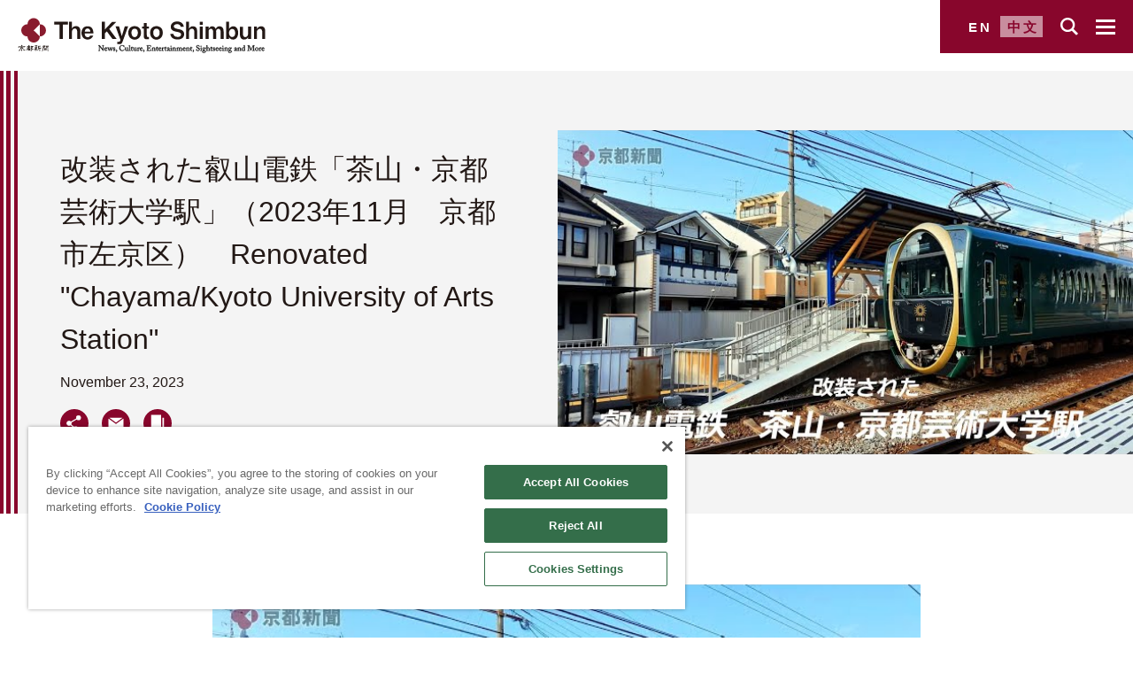

--- FILE ---
content_type: text/html; charset=utf-8
request_url: https://www.kyoto-np.com/cn/video/k-4CVp-KICM
body_size: 7774
content:
<!DOCTYPE html>
<html lang="zh-cmn-Hant">
<head>
<meta charset="utf-8">
<meta http-equiv="X-UA-Compatible" content="IE=edge">
<meta name="viewport" content="width=device-width, initial-scale=1">
<title>改装された叡山電鉄「茶山・京都芸術大学駅」（2023年11月　京都市左京区）　Renovated &amp;quot;Chayama/Kyoto University of Arts Station&amp;quot;｜京都新聞(The Kyoto Shimbun)</title>
<meta name="description" content="改装された叡山電鉄「茶山・京都芸術大学駅」（2023年11月　京都市左京区）　Renovated &amp;quot;Chayama/Kyoto University of Arts Station&amp;quot;｜京都新聞(The Kyoto Shimbun)">
<meta name="keywords" content="改装された叡山電鉄「茶山・京都芸術大学駅」（2023年11月　京都市左京区）　Renovated &amp;quot;Chayama/Kyoto University of Arts Station&amp;quot;,視頻,京都新聞,日本,京都,新聞,活動,文化,觀光">
<meta name="format-detection" content="telephone=no">
<meta name="robots" content="max-image-preview:large">
<meta name="theme-color" content="#88062c">
<meta property="og:locale" content="ja_JP">
<meta property="og:url" content="https://www.kyoto-np.com/cn/video/k-4CVp-KICM">
<meta property="og:type" content="website">
<meta property="og:title" content="改装された叡山電鉄「茶山・京都芸術大学駅」（2023年11月　京都市左京区）　Renovated &amp;quot;Chayama/Kyoto University of Arts Station&amp;quot;｜京都新聞(The Kyoto Shimbun)">
<meta property="og:description" content="改装された叡山電鉄「茶山・京都芸術大学駅」（2023年11月　京都市左京区）　Renovated &amp;quot;Chayama/Kyoto University of Arts Station&amp;quot;｜京都新聞(The Kyoto Shimbun)">
<meta property="og:site_name" content="京都新聞(The Kyoto Shimbun)">
<meta property="og:image" content="https://i4.ytimg.com/vi/k-4CVp-KICM/sddefault.jpg">
<meta property="fb:app_id" content="2558657104274400">
<meta name="twitter:card" content="summary_large_image">
<meta name="twitter:site" content="@kyoto_np_cn">
<meta name="twitter:domain" content="kyoto-np.com">
<link rel="icon" href="/common/images/favicon.ico?rb=202310271550">
<link rel="apple-touch-icon" href="/common/images/apple-touch-icon.png?rb=202310271550">
<link rel="canonical" href="https://www.kyoto-np.com/cn/video/k-4CVp-KICM">
<link rel="alternate" hreflang="en" href="https://www.kyoto-np.com/en/video/k-4CVp-KICM" />
<link rel="alternate" hreflang="zh-Hant" href="https://www.kyoto-np.com/cn/video/k-4CVp-KICM" />
<link rel="alternate" hreflang="x-default" href="https://www.kyoto-np.com/en/video/k-4CVp-KICM" />
<link rel="preconnect" href="https://kyoto-np-global.ismcdn.jp" crossorigin>
<link rel="preconnect" href="https://www.googletagmanager.com" crossorigin>
<link rel="preconnect" href="https://www.youtube.com" crossorigin>
<link rel="preload" as="style" href="https://kyoto-np-global.ismcdn.jp/resources/kyt/css/pc/shared.css?rd=202310271550">
<link rel="preload" as="style" href="https://kyoto-np-global.ismcdn.jp/resources/kyt/css/pc/list.css?rd=202310271550">
<link rel="stylesheet" href="https://kyoto-np-global.ismcdn.jp/resources/kyt/css/pc/shared.css?rd=202310271550">
<link rel="stylesheet" href="https://kyoto-np-global.ismcdn.jp/resources/kyt/css/pc/list.css?rd=202310271550">
<script type="text/plain" class="optanon-category-C0004" src="https://www.youtube.com/iframe_api" defer></script>
<script src="//geoip-js.com/js/apis/geoip2/v2.1/geoip2.js" type="text/javascript" defer></script>
<script src="https://kyoto-np-global.ismcdn.jp/common/js/lib/lozad.min.js" defer></script>
<script src="https://kyoto-np-global.ismcdn.jp/common/js/lib/ofi.min.js" defer></script>
<script src="https://kyoto-np-global.ismcdn.jp/common/js/lib/splide.min.js" defer></script>
<script src="https://kyoto-np-global.ismcdn.jp/common/js/lib/masonry.pkgd.min.js" defer></script>
<script src="https://kyoto-np-global.ismcdn.jp/common/js/lib/in-view.min.js" defer></script>
<script src="https://kyoto-np-global.ismcdn.jp/resources/prod/kyt/js/pc/list.prod.js?rd=202310271550" defer></script>
<script>
dataLayer = [
  {
  "media": "mediaweaver",
  "subSite": "thekyotoshimbun"
}
];
</script>
<!-- Google Tag Manager -->
<script>(function(w,d,s,l,i){w[l]=w[l]||[];w[l].push({'gtm.start':
new Date().getTime(),event:'gtm.js'});var f=d.getElementsByTagName(s)[0],
j=d.createElement(s),dl=l!='dataLayer'?'&l='+l:'';j.async=true;j.src=
'https://www.googletagmanager.com/gtm.js?id='+i+dl;f.parentNode.insertBefore(j,f);
})(window,document,'script','dataLayer','GTM-WSHT74Z');</script>
<!-- End Google Tag Manager -->
<script type="application/ld+json">
[
  {
    "@context": "http://schema.org",
    "@type": "WebSite",
    "name": "京都新聞(The Kyoto Shimbun)",
    "alternateName": "京都新聞(The Kyoto Shimbun)",
    "url": "https://www.kyoto-np.com",
    "potentialAction": {
      "@type": "SearchAction",
      "target": "https://www.kyoto-np.com/search?fulltext={search_term}",
      "query-input": "required name=search_term"
    }
  }
  ,{
    "@context":"http://schema.org",
    "@type":"BreadcrumbList",
    "itemListElement": [
        {
          "@type": "ListItem",
          "position": 1,
          "item": {
            "@id": "https://www.kyoto-np.com/cn",
            "name": "京都新聞(The Kyoto Shimbun)"
          }
        }
        ,{
          "@type": "ListItem",
          "position": 2,
          "item": {
            "@id": "https://www.kyoto-np.com/cn/video/k-4CVp-KICM",
            "name": "視頻"
          }
        }
    ]
  }
]
</script></head>

<body>
<!-- Google Tag Manager (noscript) -->
<noscript><iframe src="https://www.googletagmanager.com/ns.html?id=GTM-WSHT74Z"
height="0" width="0" style="display:none;visibility:hidden"></iframe></noscript>
<!-- End Google Tag Manager (noscript) -->
  <div class="l-wrap">
<header class="g-header" data-page-lang="cn">
  <div class="g-header-inner">
    <div class="g-header-left">
      <a href="/cn">
        <img src="https://kyoto-np-global.ismcdn.jp/common/images/kyt/logo_pc.svg" width="280" height="41" alt="The Kyoto Shimbun">
      </a>
    </div>

    <div class="g-header-tools js-header u-flex u-items-center">
      <div class="u-flex g-header-tools-lang">
        <a href="https://www.kyoto-np.com/en/video/k-4CVp-KICM" class="g-header-tools-lang__item">EN</a>
        <a href="https://www.kyoto-np.com/cn/video/k-4CVp-KICM" class="g-header-tools-lang__item is-current">中文</a>
      </div>

      <form action="/cn/search/" method="GET" class="g-header-form js-header-search">
        <input type="text" name="fulltext" value="" placeholder="搜索" class="g-header-form__txt">
        <button type="submit" class="g-header-form__btn" aria-label="検索ボタン"></button>
      </form>

      <div class="g-header-tools__search js-header-search-btn">
        <img src="https://kyoto-np-global.ismcdn.jp/common/images/icon/search-white.svg" width="20" height="20" alt="">
      </div>

      <div class="g-header-tools__menu js-menu-btn">
        <span></span>
        <span></span>
        <span></span>
      </div>
    </div>
  </div>

</header>
<nav class="g-nav js-menu">
  <div class="g-nav-inner">
    <ul class="g-nav-list">
      <li class="g-nav-item">
        <a href="/cn" class="g-nav-item__link --cn">首頁</a>
      </li>
      <li class="g-nav-item">
        <a href="/cn/latest" class="g-nav-item__link --cn">京都信息</a>
      </li>
      <li class="g-nav-item">
        <a href="/cn/event" class="g-nav-item__link --cn">節日・展覽</a>
      </li>
      <li class="g-nav-item">
        <a href="/cn/video" class="g-nav-item__link --cn">視頻</a>
      </li>
      <li class="g-nav-item">
        <a href="/cn/feature" class="g-nav-item__link --cn">特輯</a>
      </li>
      <li class="g-nav-item">
        <a href="/cn/photos" class="g-nav-item__link --cn">京都圖庫</a>
      </li>
      <li class="g-nav-item">
        <a href="/cn/privacy_policy" class="g-nav-item__link --cn">隱私政策</a>
      </li>
      <li class="g-nav-item">
        <a href="/cn/cookie_policy" class="g-nav-item__link --cn">Cookie政策</a>
      </li>
      <li class="g-nav-item">
        <a href="/cn/contact" class="g-nav-item__link --cn">聯繫我們</a>
      </li>
      <li class="g-nav-item">
        <a href="/cn/about" class="g-nav-item__link --cn">關於我們</a>
      </li>
      <li class="g-nav-item">
        <span class="g-nav-item__link --cn">關注SNS</span>
      </li>
    </ul>
    <div class="g-nav-sns">
      <a href="https://www.instagram.com/kyoto_np/" target="_blank" class="g-nav-sns-link">
        <img src="https://kyoto-np-global.ismcdn.jp/common/images/icon/instagram-white.svg" class="g-nav-sns-link__img" width="22" height="18" alt="Instagram">
      </a>
      <a href="https://www.youtube.com/channel/UCbC54g8cx22kk2w0eT-8qOQ" target="_blank" class="g-nav-sns-link">
        <img src="https://kyoto-np-global.ismcdn.jp/common/images/icon/youtube-white.svg" class="g-nav-sns-link__img" width="22" height="18" alt="YouTube">
      </a>
      <a href="https://twitter.com/kyoto_np_cn" target="_blank" class="g-nav-sns-link">
        <img src="https://kyoto-np-global.ismcdn.jp/common/images/icon/twitter-white.svg" class="g-nav-sns-link__img" width="22" height="18" alt="Twitter">
      </a>
      <a href="https://www.facebook.com/thekyotoshimbuncn" target="_blank" class="g-nav-sns-link">
        <img src="https://kyoto-np-global.ismcdn.jp/common/images/icon/facebook-white.svg" class="g-nav-sns-link__img" width="22" height="18" alt="Facebook">
      </a>
    </div>
  </div>
</nav>
    <main class="g-main">
<div class="article-header">
  <div class="article-header-item-wrap">
    <div class="article-header-item">
      <div class="article-header-ttl">改装された叡山電鉄「茶山・京都芸術大学駅」（2023年11月　京都市左京区）　Renovated &quot;Chayama/Kyoto University of Arts Station&quot;</div>
      <div class="article-header-date">November 23, 2023</div>
      <div class="js-article-header-share">
<div class="c-share u-flex">
<span class="c-share-item js-share" data-title="改装された叡山電鉄「茶山・京都芸術大学駅」（2023年11月　京都市左京区）　Renovated &quot;Chayama/Kyoto University of Arts Station&quot;" data-url="https%3A%2F%2Fwww.kyoto-np.com%2Fcn%2Fvideo%2Fk-4CVp-KICM"><img src="https://kyoto-np-global.ismcdn.jp/common/images/icon/share-red.svg?rd=202310271550" width="32" height="32" alt="分享"></span>
<span class="c-share-item js-mail" data-title="改装された叡山電鉄「茶山・京都芸術大学駅」（2023年11月　京都市左京区）　Renovated &quot;Chayama/Kyoto University of Arts Station&quot;" data-url="https%3A%2F%2Fwww.kyoto-np.com%2Fcn%2Fvideo%2Fk-4CVp-KICM"><img src="https://kyoto-np-global.ismcdn.jp/common/images/icon/mail-red.svg?rd=202310271550" width="32" height="32" alt="透過電子郵件分享"></span>
<button type="button" class="c-share-item js-copy" data-url="https%3A%2F%2Fwww.kyoto-np.com%2Fcn%2Fvideo%2Fk-4CVp-KICM"><img src="https://kyoto-np-global.ismcdn.jp/common/images/icon/copy-red.svg?rd=202310271550" width="32" height="32" alt="網址複製按鈕"></button>
</div>

      </div>
    </div>
  </div>
  <div class="article-header-img-wrap --video">
    <div class="u-img-fit-wrap">
      <img src="https://i4.ytimg.com/vi/k-4CVp-KICM/sddefault.jpg" width="640" height="480" alt="" class="article-header-img u-img-fit --video">
    </div>
  </div>
</div>

<div class="article-body --video l-inner js-article-body cf">
  <div class="m-youtube">
    <span class="c-play-icon --large js-youtube"></span>
    <img src="https://i4.ytimg.com/vi/k-4CVp-KICM/sddefault.jpg" data-video-id="k-4CVp-KICM" width="800" height="450" alt="" class="m-youtube-thumb js-youtube-thumb">
    <div class="m-youtube-player js-youtube-player"></div>
  </div>
    <p>京都市左京区の叡山電鉄「茶山・京都芸術大学駅」の改修工事が、このほど完了した。段差をなくすバリアフリー化を進める一方、京都産木材をふんだんに使っているのが特徴で、アート作品も展示する個性的な駅に生まれ変わった。<br><br>Renovation work on Eizan Electric Railway's Chayama-Kyoto University of Arts Station in Sakyo Ward, Kyoto City has recently been completed. While progress has been made to make the station barrier-free by eliminating steps, the station has also been reborn as a unique station that features an abundance of wood from Kyoto and exhibits of artwork. (Photo taken in November 2023)</p>
<div class="c-share u-flex article-share js-article-share --cn">
<span class="c-share-item js-share" data-title="改装された叡山電鉄「茶山・京都芸術大学駅」（2023年11月　京都市左京区）　Renovated &quot;Chayama/Kyoto University of Arts Station&quot;" data-url="https%3A%2F%2Fwww.kyoto-np.com%2Fcn%2Fvideo%2Fk-4CVp-KICM"><img src="https://kyoto-np-global.ismcdn.jp/common/images/icon/share-red.svg?rd=202310271550" width="32" height="32" alt="分享"></span>
<span class="c-share-item js-mail" data-title="改装された叡山電鉄「茶山・京都芸術大学駅」（2023年11月　京都市左京区）　Renovated &quot;Chayama/Kyoto University of Arts Station&quot;" data-url="https%3A%2F%2Fwww.kyoto-np.com%2Fcn%2Fvideo%2Fk-4CVp-KICM"><img src="https://kyoto-np-global.ismcdn.jp/common/images/icon/mail-red.svg?rd=202310271550" width="32" height="32" alt="透過電子郵件分享"></span>
<button type="button" class="c-share-item js-copy" data-url="https%3A%2F%2Fwww.kyoto-np.com%2Fcn%2Fvideo%2Fk-4CVp-KICM"><img src="https://kyoto-np-global.ismcdn.jp/common/images/icon/copy-red.svg?rd=202310271550" width="32" height="32" alt="網址複製按鈕"></button>
</div>

</div>


<h2 class="u-center"><a href="/cn/latest" class="c-headline u-inline-block">京都信息</a></h2>
<div class="m-article-list-bg --bg-w">
  <div class="m-article-list-wrap l-inner js-tile" data-lang="cn">
    <article class="m-article-list js-tile-item" style="opacity: 0;">
      <div class="m-article-list-sizer"></div>
      <div class="m-article-list-img-wrap">
        
        <a href="https://www.kyoto-np.com/cn/articles/-/1319" class="m-article-list-link"><img src="https://kyoto-np-global.ismcdn.jp/mwimgs/8/8/300w/img_8899150fa6b614f4fe238127a649bac581400.jpg" data-src="https://kyoto-np-global.ismcdn.jp/mwimgs/8/8/300w/img_8899150fa6b614f4fe238127a649bac581400.jpg" data-srcset="https://kyoto-np-global.ismcdn.jp/mwimgs/8/8/300w/img_8899150fa6b614f4fe238127a649bac581400.jpg 1x,https://kyoto-np-global.ismcdn.jp/mwimgs/8/8/600w/img_8899150fa6b614f4fe238127a649bac581400.jpg 2x" width="300" height="199" class="m-article-list-img js-tile-img" alt="Image"></a>
      </div>
      <div class="m-article-list-cont">
        <div class="m-article-list-ttl"><a href="https://www.kyoto-np.com/cn/articles/-/1319">傳統的新年「歌牌開幕式」在京都市東山區八坂神社舉行。 「歌牌公主」和「女孩們」會展現她們優雅的歌牌技巧。</a></div>
        <div class="m-article-list-cont-inner">
          <div class="m-article-list-date">January  4, 2026</div>
<div class="c-share u-flex --list">
<span class="c-share-item js-share" data-title="傳統的新年「歌牌開幕式」在京都市東山區八坂神社舉行。 「歌牌公主」和「女孩們」會展現她們優雅的歌牌技巧。" data-url="https%3A%2F%2Fwww.kyoto-np.com%2Fcn%2Farticles%2F-%2F1319"><img src="https://kyoto-np-global.ismcdn.jp/common/images/icon/share-gray.svg?rd=202310271550" width="26" height="26" alt="分享"></span>
<span class="c-share-item js-mail" data-title="傳統的新年「歌牌開幕式」在京都市東山區八坂神社舉行。 「歌牌公主」和「女孩們」會展現她們優雅的歌牌技巧。" data-url="https%3A%2F%2Fwww.kyoto-np.com%2Fcn%2Farticles%2F-%2F1319"><img src="https://kyoto-np-global.ismcdn.jp/common/images/icon/mail-gray.svg?rd=202310271550" width="26" height="26" alt="透過電子郵件分享"></span>
<button type="button" class="c-share-item js-copy" data-url="https%3A%2F%2Fwww.kyoto-np.com%2Fcn%2Farticles%2F-%2F1319"><img src="https://kyoto-np-global.ismcdn.jp/common/images/icon/copy-gray.svg?rd=202310271550" width="26" height="26" alt="網址複製按鈕"></button>
</div>

        </div>
      </div>
    </article>
    <article class="m-article-list js-tile-item" style="opacity: 0;">
      <div class="m-article-list-sizer"></div>
      <div class="m-article-list-img-wrap">
        
        <a href="https://www.kyoto-np.com/cn/articles/-/1314" class="m-article-list-link"><img src="https://kyoto-np-global.ismcdn.jp/mwimgs/d/7/300w/img_d77ced165ca2057fa34fe00c6b8c1c4a60998.jpg" data-src="https://kyoto-np-global.ismcdn.jp/mwimgs/d/7/300w/img_d77ced165ca2057fa34fe00c6b8c1c4a60998.jpg" data-srcset="https://kyoto-np-global.ismcdn.jp/mwimgs/d/7/300w/img_d77ced165ca2057fa34fe00c6b8c1c4a60998.jpg 1x,https://kyoto-np-global.ismcdn.jp/mwimgs/d/7/600w/img_d77ced165ca2057fa34fe00c6b8c1c4a60998.jpg 2x" width="300" height="168" class="m-article-list-img js-tile-img" alt="Image"></a>
      </div>
      <div class="m-article-list-cont">
        <div class="m-article-list-ttl"><a href="https://www.kyoto-np.com/cn/articles/-/1314">京都市北區的上賀茂神社是世界遺產，在飄落的雪花中，這裡人頭攢動，擠滿了前來朝拜的遊客，這是他們今年的首次參拜。</a></div>
        <div class="m-article-list-cont-inner">
          <div class="m-article-list-date">January  2, 2026</div>
<div class="c-share u-flex --list">
<span class="c-share-item js-share" data-title="京都市北區的上賀茂神社是世界遺產，在飄落的雪花中，這裡人頭攢動，擠滿了前來朝拜的遊客，這是他們今年的首次參拜。" data-url="https%3A%2F%2Fwww.kyoto-np.com%2Fcn%2Farticles%2F-%2F1314"><img src="https://kyoto-np-global.ismcdn.jp/common/images/icon/share-gray.svg?rd=202310271550" width="26" height="26" alt="分享"></span>
<span class="c-share-item js-mail" data-title="京都市北區的上賀茂神社是世界遺產，在飄落的雪花中，這裡人頭攢動，擠滿了前來朝拜的遊客，這是他們今年的首次參拜。" data-url="https%3A%2F%2Fwww.kyoto-np.com%2Fcn%2Farticles%2F-%2F1314"><img src="https://kyoto-np-global.ismcdn.jp/common/images/icon/mail-gray.svg?rd=202310271550" width="26" height="26" alt="透過電子郵件分享"></span>
<button type="button" class="c-share-item js-copy" data-url="https%3A%2F%2Fwww.kyoto-np.com%2Fcn%2Farticles%2F-%2F1314"><img src="https://kyoto-np-global.ismcdn.jp/common/images/icon/copy-gray.svg?rd=202310271550" width="26" height="26" alt="網址複製按鈕"></button>
</div>

        </div>
      </div>
    </article>
    <article class="m-article-list js-tile-item" style="opacity: 0;">
      <div class="m-article-list-sizer"></div>
      <div class="m-article-list-img-wrap">
        
        <a href="https://www.kyoto-np.com/cn/articles/-/1311" class="m-article-list-link"><img src="https://kyoto-np-global.ismcdn.jp/mwimgs/4/8/300w/img_48e1bebd25eacd0dfd9ddb820420d5c983031.jpg" data-src="https://kyoto-np-global.ismcdn.jp/mwimgs/4/8/300w/img_48e1bebd25eacd0dfd9ddb820420d5c983031.jpg" data-srcset="https://kyoto-np-global.ismcdn.jp/mwimgs/4/8/300w/img_48e1bebd25eacd0dfd9ddb820420d5c983031.jpg 1x,https://kyoto-np-global.ismcdn.jp/mwimgs/4/8/600w/img_48e1bebd25eacd0dfd9ddb820420d5c983031.jpg 2x" width="300" height="168" class="m-article-list-img js-tile-img" alt="Image"></a>
      </div>
      <div class="m-article-list-cont">
        <div class="m-article-list-ttl"><a href="https://www.kyoto-np.com/cn/articles/-/1311">位於京都左京區的世界遺產下鴨神社今年遊客數量激增，因為「今年將是取得巨大進步的一年」。</a></div>
        <div class="m-article-list-cont-inner">
          <div class="m-article-list-date">January  1, 2026</div>
<div class="c-share u-flex --list">
<span class="c-share-item js-share" data-title="位於京都左京區的世界遺產下鴨神社今年遊客數量激增，因為「今年將是取得巨大進步的一年」。" data-url="https%3A%2F%2Fwww.kyoto-np.com%2Fcn%2Farticles%2F-%2F1311"><img src="https://kyoto-np-global.ismcdn.jp/common/images/icon/share-gray.svg?rd=202310271550" width="26" height="26" alt="分享"></span>
<span class="c-share-item js-mail" data-title="位於京都左京區的世界遺產下鴨神社今年遊客數量激增，因為「今年將是取得巨大進步的一年」。" data-url="https%3A%2F%2Fwww.kyoto-np.com%2Fcn%2Farticles%2F-%2F1311"><img src="https://kyoto-np-global.ismcdn.jp/common/images/icon/mail-gray.svg?rd=202310271550" width="26" height="26" alt="透過電子郵件分享"></span>
<button type="button" class="c-share-item js-copy" data-url="https%3A%2F%2Fwww.kyoto-np.com%2Fcn%2Farticles%2F-%2F1311"><img src="https://kyoto-np-global.ismcdn.jp/common/images/icon/copy-gray.svg?rd=202310271550" width="26" height="26" alt="網址複製按鈕"></button>
</div>

        </div>
      </div>
    </article>
    <article class="m-article-list js-tile-item" style="opacity: 0;">
      <div class="m-article-list-sizer"></div>
      <div class="m-article-list-img-wrap">
        
        <a href="https://www.kyoto-np.com/cn/articles/-/1309" class="m-article-list-link"><img src="https://kyoto-np-global.ismcdn.jp/mwimgs/3/b/300w/img_3b0d4ecbf15731b6a9e168c2b5bc9cb2103832.jpg" data-src="https://kyoto-np-global.ismcdn.jp/mwimgs/3/b/300w/img_3b0d4ecbf15731b6a9e168c2b5bc9cb2103832.jpg" data-srcset="https://kyoto-np-global.ismcdn.jp/mwimgs/3/b/300w/img_3b0d4ecbf15731b6a9e168c2b5bc9cb2103832.jpg 1x,https://kyoto-np-global.ismcdn.jp/mwimgs/3/b/600w/img_3b0d4ecbf15731b6a9e168c2b5bc9cb2103832.jpg 2x" width="300" height="205" class="m-article-list-img js-tile-img" alt="Image"></a>
      </div>
      <div class="m-article-list-cont">
        <div class="m-article-list-ttl"><a href="https://www.kyoto-np.com/cn/articles/-/1309">「禦火祭」在京都市東山區八坂神社舉行。這是京都傳統的新年習俗，人們會將一條繫著聖火的繩子帶回家。</a></div>
        <div class="m-article-list-cont-inner">
          <div class="m-article-list-date">December 31, 2025</div>
<div class="c-share u-flex --list">
<span class="c-share-item js-share" data-title="「禦火祭」在京都市東山區八坂神社舉行。這是京都傳統的新年習俗，人們會將一條繫著聖火的繩子帶回家。" data-url="https%3A%2F%2Fwww.kyoto-np.com%2Fcn%2Farticles%2F-%2F1309"><img src="https://kyoto-np-global.ismcdn.jp/common/images/icon/share-gray.svg?rd=202310271550" width="26" height="26" alt="分享"></span>
<span class="c-share-item js-mail" data-title="「禦火祭」在京都市東山區八坂神社舉行。這是京都傳統的新年習俗，人們會將一條繫著聖火的繩子帶回家。" data-url="https%3A%2F%2Fwww.kyoto-np.com%2Fcn%2Farticles%2F-%2F1309"><img src="https://kyoto-np-global.ismcdn.jp/common/images/icon/mail-gray.svg?rd=202310271550" width="26" height="26" alt="透過電子郵件分享"></span>
<button type="button" class="c-share-item js-copy" data-url="https%3A%2F%2Fwww.kyoto-np.com%2Fcn%2Farticles%2F-%2F1309"><img src="https://kyoto-np-global.ismcdn.jp/common/images/icon/copy-gray.svg?rd=202310271550" width="26" height="26" alt="網址複製按鈕"></button>
</div>

        </div>
      </div>
    </article>
    <article class="m-article-list js-tile-item" style="opacity: 0;">
      <div class="m-article-list-sizer"></div>
      <div class="m-article-list-img-wrap">
        
        <a href="https://www.kyoto-np.com/cn/articles/-/1315" class="m-article-list-link"><img src="https://kyoto-np-global.ismcdn.jp/mwimgs/3/5/300w/img_35d69b9607d14eecd36bbacf68582b9588178.jpg" data-src="https://kyoto-np-global.ismcdn.jp/mwimgs/3/5/300w/img_35d69b9607d14eecd36bbacf68582b9588178.jpg" data-srcset="https://kyoto-np-global.ismcdn.jp/mwimgs/3/5/300w/img_35d69b9607d14eecd36bbacf68582b9588178.jpg 1x,https://kyoto-np-global.ismcdn.jp/mwimgs/3/5/600w/img_35d69b9607d14eecd36bbacf68582b9588178.jpg 2x" width="300" height="199" class="m-article-list-img js-tile-img" alt="Image"></a>
      </div>
      <div class="m-article-list-cont">
        <div class="m-article-list-ttl"><a href="https://www.kyoto-np.com/cn/articles/-/1315">位於京都市中京區的「京都廚房」顧客熙熙攘攘。中國顧客的數量減少，有些人表示「現在比去年更容易逛了」。</a></div>
        <div class="m-article-list-cont-inner">
          <div class="m-article-list-date">December 30, 2025</div>
<div class="c-share u-flex --list">
<span class="c-share-item js-share" data-title="位於京都市中京區的「京都廚房」顧客熙熙攘攘。中國顧客的數量減少，有些人表示「現在比去年更容易逛了」。" data-url="https%3A%2F%2Fwww.kyoto-np.com%2Fcn%2Farticles%2F-%2F1315"><img src="https://kyoto-np-global.ismcdn.jp/common/images/icon/share-gray.svg?rd=202310271550" width="26" height="26" alt="分享"></span>
<span class="c-share-item js-mail" data-title="位於京都市中京區的「京都廚房」顧客熙熙攘攘。中國顧客的數量減少，有些人表示「現在比去年更容易逛了」。" data-url="https%3A%2F%2Fwww.kyoto-np.com%2Fcn%2Farticles%2F-%2F1315"><img src="https://kyoto-np-global.ismcdn.jp/common/images/icon/mail-gray.svg?rd=202310271550" width="26" height="26" alt="透過電子郵件分享"></span>
<button type="button" class="c-share-item js-copy" data-url="https%3A%2F%2Fwww.kyoto-np.com%2Fcn%2Farticles%2F-%2F1315"><img src="https://kyoto-np-global.ismcdn.jp/common/images/icon/copy-gray.svg?rd=202310271550" width="26" height="26" alt="網址複製按鈕"></button>
</div>

        </div>
      </div>
    </article>
  </div>
  <div class="m-article-list-btn js-add-article-btn" data-lang="cn" data-page="1" data-perpage="5" data-category="KYT>記事>中文>ニュース" data-fulltext="" data-article-list-type="latest" data-date="1769908749"><img src="https://kyoto-np-global.ismcdn.jp/common/images/icon/arrow.svg" width="91" height="61" alt=""></div>
</div>
<div class="m-slide-article">
  <h2 class="u-center"><a href="/cn/event" class="c-headline u-inline-block">節日・展覽</a></h2>
  <div class="m-slide-article-inner splide u-bg-red js-slider-event">
    <div class="splide__track m-slide-article-track">
      <div class="splide__list">
        <div class="m-slide-article-item splide__slide">
          <a href="https://www.kyoto-np.com/cn/articles/-/376">
            <div class="m-slide-article-item__image c-img-wrap">
              
              <img src="[data-uri]" data-splide-lazy="https://kyoto-np-global.ismcdn.jp/mwimgs/c/7/480/img_c7ad4b36a90c060c82fa35cb2cf9fbd41222007.jpg" width="480" height="270" class="c-img" alt="">
            </div>
            <h3 class="m-slide-article-item__ttl c-ttl">今年最後一次市集將在東寺舉行</h3>
          </a>
<div class="c-share u-flex u-justify-end --list">
<span class="c-share-item js-share" data-title="今年最後一次市集將在東寺舉行" data-url="https%3A%2F%2Fwww.kyoto-np.com%2Fcn%2Farticles%2F-%2F376"><img src="https://kyoto-np-global.ismcdn.jp/common/images/icon/share-gray.svg?rd=202310271550" width="26" height="26" alt="分享"></span>
<span class="c-share-item js-mail" data-title="今年最後一次市集將在東寺舉行" data-url="https%3A%2F%2Fwww.kyoto-np.com%2Fcn%2Farticles%2F-%2F376"><img src="https://kyoto-np-global.ismcdn.jp/common/images/icon/mail-gray.svg?rd=202310271550" width="26" height="26" alt="透過電子郵件分享"></span>
<button type="button" class="c-share-item js-copy" data-url="https%3A%2F%2Fwww.kyoto-np.com%2Fcn%2Farticles%2F-%2F376"><img src="https://kyoto-np-global.ismcdn.jp/common/images/icon/copy-gray.svg?rd=202310271550" width="26" height="26" alt="網址複製按鈕"></button>
</div>

        </div>
        <div class="m-slide-article-item splide__slide">
          <a href="https://www.kyoto-np.com/cn/articles/-/375">
            <div class="m-slide-article-item__image c-img-wrap">
              
              <img src="[data-uri]" data-splide-lazy="https://kyoto-np-global.ismcdn.jp/mwimgs/d/6/480/img_d642b1d159e2c84c3b7308d1c07e47f3501853.jpg" width="480" height="270" class="c-img" alt="">
            </div>
            <h3 class="m-slide-article-item__ttl c-ttl">清水寺的 "100market"。</h3>
          </a>
<div class="c-share u-flex u-justify-end --list">
<span class="c-share-item js-share" data-title="清水寺的 "100market"。" data-url="https%3A%2F%2Fwww.kyoto-np.com%2Fcn%2Farticles%2F-%2F375"><img src="https://kyoto-np-global.ismcdn.jp/common/images/icon/share-gray.svg?rd=202310271550" width="26" height="26" alt="分享"></span>
<span class="c-share-item js-mail" data-title="清水寺的 "100market"。" data-url="https%3A%2F%2Fwww.kyoto-np.com%2Fcn%2Farticles%2F-%2F375"><img src="https://kyoto-np-global.ismcdn.jp/common/images/icon/mail-gray.svg?rd=202310271550" width="26" height="26" alt="透過電子郵件分享"></span>
<button type="button" class="c-share-item js-copy" data-url="https%3A%2F%2Fwww.kyoto-np.com%2Fcn%2Farticles%2F-%2F375"><img src="https://kyoto-np-global.ismcdn.jp/common/images/icon/copy-gray.svg?rd=202310271550" width="26" height="26" alt="網址複製按鈕"></button>
</div>

        </div>
        <div class="m-slide-article-item splide__slide">
          <a href="https://www.kyoto-np.com/cn/articles/-/256">
            <div class="m-slide-article-item__image c-img-wrap">
              
              <img src="[data-uri]" data-splide-lazy="https://kyoto-np-global.ismcdn.jp/mwimgs/f/a/480/img_fa4ae67751460781ea26050f1508aebe706513.jpg" width="480" height="270" class="c-img" alt="">
            </div>
            <h3 class="m-slide-article-item__ttl c-ttl">京都月夜音樂會「月音夜（TSUKIOTOYO）」是平安神宮</h3>
          </a>
<div class="c-share u-flex u-justify-end --list">
<span class="c-share-item js-share" data-title="京都月夜音樂會「月音夜（TSUKIOTOYO）」是平安神宮" data-url="https%3A%2F%2Fwww.kyoto-np.com%2Fcn%2Farticles%2F-%2F256"><img src="https://kyoto-np-global.ismcdn.jp/common/images/icon/share-gray.svg?rd=202310271550" width="26" height="26" alt="分享"></span>
<span class="c-share-item js-mail" data-title="京都月夜音樂會「月音夜（TSUKIOTOYO）」是平安神宮" data-url="https%3A%2F%2Fwww.kyoto-np.com%2Fcn%2Farticles%2F-%2F256"><img src="https://kyoto-np-global.ismcdn.jp/common/images/icon/mail-gray.svg?rd=202310271550" width="26" height="26" alt="透過電子郵件分享"></span>
<button type="button" class="c-share-item js-copy" data-url="https%3A%2F%2Fwww.kyoto-np.com%2Fcn%2Farticles%2F-%2F256"><img src="https://kyoto-np-global.ismcdn.jp/common/images/icon/copy-gray.svg?rd=202310271550" width="26" height="26" alt="網址複製按鈕"></button>
</div>

        </div>
        <div class="m-slide-article-item splide__slide">
          <a href="https://www.kyoto-np.com/cn/articles/-/220">
            <div class="m-slide-article-item__image c-img-wrap">
              
              <img src="[data-uri]" data-splide-lazy="https://kyoto-np-global.ismcdn.jp/mwimgs/5/e/480/img_5e1a55e6f2b0c7a0b41b70fd84428668562997.jpg" width="480" height="270" class="c-img" alt="">
            </div>
            <h3 class="m-slide-article-item__ttl c-ttl">“遍照寺燈籠流”將於8月16日在廣澤池舉行</h3>
          </a>
<div class="c-share u-flex u-justify-end --list">
<span class="c-share-item js-share" data-title="“遍照寺燈籠流”將於8月16日在廣澤池舉行" data-url="https%3A%2F%2Fwww.kyoto-np.com%2Fcn%2Farticles%2F-%2F220"><img src="https://kyoto-np-global.ismcdn.jp/common/images/icon/share-gray.svg?rd=202310271550" width="26" height="26" alt="分享"></span>
<span class="c-share-item js-mail" data-title="“遍照寺燈籠流”將於8月16日在廣澤池舉行" data-url="https%3A%2F%2Fwww.kyoto-np.com%2Fcn%2Farticles%2F-%2F220"><img src="https://kyoto-np-global.ismcdn.jp/common/images/icon/mail-gray.svg?rd=202310271550" width="26" height="26" alt="透過電子郵件分享"></span>
<button type="button" class="c-share-item js-copy" data-url="https%3A%2F%2Fwww.kyoto-np.com%2Fcn%2Farticles%2F-%2F220"><img src="https://kyoto-np-global.ismcdn.jp/common/images/icon/copy-gray.svg?rd=202310271550" width="26" height="26" alt="網址複製按鈕"></button>
</div>

        </div>
        <div class="m-slide-article-item splide__slide">
          <a href="https://www.kyoto-np.com/cn/articles/-/218">
            <div class="m-slide-article-item__image c-img-wrap">
              
              <img src="[data-uri]" data-splide-lazy="https://kyoto-np-global.ismcdn.jp/mwimgs/e/b/480/img_ebf3759e463b2dafb325946d813cb4fe1870990.jpg" width="480" height="270" class="c-img" alt="">
            </div>
            <h3 class="m-slide-article-item__ttl c-ttl">8月5日，醍醐寺將舉行“萬燈會”活動</h3>
          </a>
<div class="c-share u-flex u-justify-end --list">
<span class="c-share-item js-share" data-title="8月5日，醍醐寺將舉行“萬燈會”活動" data-url="https%3A%2F%2Fwww.kyoto-np.com%2Fcn%2Farticles%2F-%2F218"><img src="https://kyoto-np-global.ismcdn.jp/common/images/icon/share-gray.svg?rd=202310271550" width="26" height="26" alt="分享"></span>
<span class="c-share-item js-mail" data-title="8月5日，醍醐寺將舉行“萬燈會”活動" data-url="https%3A%2F%2Fwww.kyoto-np.com%2Fcn%2Farticles%2F-%2F218"><img src="https://kyoto-np-global.ismcdn.jp/common/images/icon/mail-gray.svg?rd=202310271550" width="26" height="26" alt="透過電子郵件分享"></span>
<button type="button" class="c-share-item js-copy" data-url="https%3A%2F%2Fwww.kyoto-np.com%2Fcn%2Farticles%2F-%2F218"><img src="https://kyoto-np-global.ismcdn.jp/common/images/icon/copy-gray.svg?rd=202310271550" width="26" height="26" alt="網址複製按鈕"></button>
</div>

        </div>
        <div class="m-slide-article-item splide__slide">
          <a href="https://www.kyoto-np.com/cn/articles/-/200">
            <div class="m-slide-article-item__image c-img-wrap">
              
              <img src="[data-uri]" data-splide-lazy="https://kyoto-np-global.ismcdn.jp/mwimgs/1/7/480/img_173bffb64ea9ade7c13897602f9978ca1115545.jpg" width="480" height="270" class="c-img" alt="">
            </div>
            <h3 class="m-slide-article-item__ttl c-ttl">【8月京都活動】北野天滿宮舉辦“北野七夕祭”</h3>
          </a>
<div class="c-share u-flex u-justify-end --list">
<span class="c-share-item js-share" data-title="【8月京都活動】北野天滿宮舉辦“北野七夕祭”" data-url="https%3A%2F%2Fwww.kyoto-np.com%2Fcn%2Farticles%2F-%2F200"><img src="https://kyoto-np-global.ismcdn.jp/common/images/icon/share-gray.svg?rd=202310271550" width="26" height="26" alt="分享"></span>
<span class="c-share-item js-mail" data-title="【8月京都活動】北野天滿宮舉辦“北野七夕祭”" data-url="https%3A%2F%2Fwww.kyoto-np.com%2Fcn%2Farticles%2F-%2F200"><img src="https://kyoto-np-global.ismcdn.jp/common/images/icon/mail-gray.svg?rd=202310271550" width="26" height="26" alt="透過電子郵件分享"></span>
<button type="button" class="c-share-item js-copy" data-url="https%3A%2F%2Fwww.kyoto-np.com%2Fcn%2Farticles%2F-%2F200"><img src="https://kyoto-np-global.ismcdn.jp/common/images/icon/copy-gray.svg?rd=202310271550" width="26" height="26" alt="網址複製按鈕"></button>
</div>

        </div>
        <div class="m-slide-article-item splide__slide">
          <a href="https://www.kyoto-np.com/cn/articles/-/189">
            <div class="m-slide-article-item__image c-img-wrap">
              
              <img src="[data-uri]" data-splide-lazy="https://kyoto-np-global.ismcdn.jp/mwimgs/3/1/480/img_3177f9e8eabb07c4b224e69f5e4337a91124126.jpg" width="480" height="270" class="c-img" alt="">
            </div>
            <h3 class="m-slide-article-item__ttl c-ttl">下鴨神社舊書節</h3>
          </a>
<div class="c-share u-flex u-justify-end --list">
<span class="c-share-item js-share" data-title="下鴨神社舊書節" data-url="https%3A%2F%2Fwww.kyoto-np.com%2Fcn%2Farticles%2F-%2F189"><img src="https://kyoto-np-global.ismcdn.jp/common/images/icon/share-gray.svg?rd=202310271550" width="26" height="26" alt="分享"></span>
<span class="c-share-item js-mail" data-title="下鴨神社舊書節" data-url="https%3A%2F%2Fwww.kyoto-np.com%2Fcn%2Farticles%2F-%2F189"><img src="https://kyoto-np-global.ismcdn.jp/common/images/icon/mail-gray.svg?rd=202310271550" width="26" height="26" alt="透過電子郵件分享"></span>
<button type="button" class="c-share-item js-copy" data-url="https%3A%2F%2Fwww.kyoto-np.com%2Fcn%2Farticles%2F-%2F189"><img src="https://kyoto-np-global.ismcdn.jp/common/images/icon/copy-gray.svg?rd=202310271550" width="26" height="26" alt="網址複製按鈕"></button>
</div>

        </div>
        <div class="m-slide-article-item splide__slide">
          <a href="https://www.kyoto-np.com/cn/articles/-/181">
            <div class="m-slide-article-item__image c-img-wrap">
              
              <img src="[data-uri]" data-splide-lazy="https://kyoto-np-global.ismcdn.jp/mwimgs/1/f/480/img_1f53a4135646df493d10e143a6f4e02c994854.jpg" width="480" height="270" class="c-img" alt="">
            </div>
            <h3 class="m-slide-article-item__ttl c-ttl">祈求身體健康的儀式“焙烙灸”　將於7月30日在三宝寺舉行</h3>
          </a>
<div class="c-share u-flex u-justify-end --list">
<span class="c-share-item js-share" data-title="祈求身體健康的儀式“焙烙灸”　將於7月30日在三宝寺舉行" data-url="https%3A%2F%2Fwww.kyoto-np.com%2Fcn%2Farticles%2F-%2F181"><img src="https://kyoto-np-global.ismcdn.jp/common/images/icon/share-gray.svg?rd=202310271550" width="26" height="26" alt="分享"></span>
<span class="c-share-item js-mail" data-title="祈求身體健康的儀式“焙烙灸”　將於7月30日在三宝寺舉行" data-url="https%3A%2F%2Fwww.kyoto-np.com%2Fcn%2Farticles%2F-%2F181"><img src="https://kyoto-np-global.ismcdn.jp/common/images/icon/mail-gray.svg?rd=202310271550" width="26" height="26" alt="透過電子郵件分享"></span>
<button type="button" class="c-share-item js-copy" data-url="https%3A%2F%2Fwww.kyoto-np.com%2Fcn%2Farticles%2F-%2F181"><img src="https://kyoto-np-global.ismcdn.jp/common/images/icon/copy-gray.svg?rd=202310271550" width="26" height="26" alt="網址複製按鈕"></button>
</div>

        </div>
        <div class="m-slide-article-item splide__slide">
          <a href="https://www.kyoto-np.com/cn/articles/-/111">
            <div class="m-slide-article-item__image c-img-wrap">
              
              <img src="[data-uri]" data-splide-lazy="https://kyoto-np-global.ismcdn.jp/mwimgs/0/8/480/img_0853ddd41dc15a96fbd3f37b065c27841422886.jpg" width="480" height="270" class="c-img" alt="">
            </div>
            <h3 class="m-slide-article-item__ttl c-ttl">京都的夏季活動、"傍晚涼爽的浴衣茶會"</h3>
          </a>
<div class="c-share u-flex u-justify-end --list">
<span class="c-share-item js-share" data-title="京都的夏季活動、"傍晚涼爽的浴衣茶會"" data-url="https%3A%2F%2Fwww.kyoto-np.com%2Fcn%2Farticles%2F-%2F111"><img src="https://kyoto-np-global.ismcdn.jp/common/images/icon/share-gray.svg?rd=202310271550" width="26" height="26" alt="分享"></span>
<span class="c-share-item js-mail" data-title="京都的夏季活動、"傍晚涼爽的浴衣茶會"" data-url="https%3A%2F%2Fwww.kyoto-np.com%2Fcn%2Farticles%2F-%2F111"><img src="https://kyoto-np-global.ismcdn.jp/common/images/icon/mail-gray.svg?rd=202310271550" width="26" height="26" alt="透過電子郵件分享"></span>
<button type="button" class="c-share-item js-copy" data-url="https%3A%2F%2Fwww.kyoto-np.com%2Fcn%2Farticles%2F-%2F111"><img src="https://kyoto-np-global.ismcdn.jp/common/images/icon/copy-gray.svg?rd=202310271550" width="26" height="26" alt="網址複製按鈕"></button>
</div>

        </div>
        <div class="m-slide-article-item splide__slide">
          <a href="https://www.kyoto-np.com/cn/articles/-/109">
            <div class="m-slide-article-item__image c-img-wrap">
              
              <img src="[data-uri]" data-splide-lazy="https://kyoto-np-global.ismcdn.jp/mwimgs/e/0/480/img_e091cae12f9e80b8b9de9a5d63190c1d1128434.jpg" width="480" height="270" class="c-img" alt="">
            </div>
            <h3 class="m-slide-article-item__ttl c-ttl">京都八月的活動"八朔 "(Hassaku)，藝伎區的一項傳統夏季活動</h3>
          </a>
<div class="c-share u-flex u-justify-end --list">
<span class="c-share-item js-share" data-title="京都八月的活動"八朔 "(Hassaku)，藝伎區的一項傳統夏季活動" data-url="https%3A%2F%2Fwww.kyoto-np.com%2Fcn%2Farticles%2F-%2F109"><img src="https://kyoto-np-global.ismcdn.jp/common/images/icon/share-gray.svg?rd=202310271550" width="26" height="26" alt="分享"></span>
<span class="c-share-item js-mail" data-title="京都八月的活動"八朔 "(Hassaku)，藝伎區的一項傳統夏季活動" data-url="https%3A%2F%2Fwww.kyoto-np.com%2Fcn%2Farticles%2F-%2F109"><img src="https://kyoto-np-global.ismcdn.jp/common/images/icon/mail-gray.svg?rd=202310271550" width="26" height="26" alt="透過電子郵件分享"></span>
<button type="button" class="c-share-item js-copy" data-url="https%3A%2F%2Fwww.kyoto-np.com%2Fcn%2Farticles%2F-%2F109"><img src="https://kyoto-np-global.ismcdn.jp/common/images/icon/copy-gray.svg?rd=202310271550" width="26" height="26" alt="網址複製按鈕"></button>
</div>

        </div>
      </div>
    </div>
    <div class="m-slider-article-btns splide__arrows">
      <button class="m-slider-article-arrow --prev c-hover splide__arrow splide__arrow--prev"></button>
      <ul class="splide__pagination"></ul>
      <button class="m-slider-article-arrow --next c-hover splide__arrow splide__arrow--next"></button>
    </div>
  </div>
</div>
<div class="m-slide-article">
  <h2 class="u-center"><a href="/cn/video" class="c-headline u-inline-block">視頻</a></h2>
  <div class="m-slide-article-inner splide u-bg-black js-slider-movie">
    <div class="splide__track m-slide-article-track">
      <div class="splide__list">
        <div class="m-slide-article-item splide__slide">
          <a href="/cn/video/mD4yRgaOi8M">
            <div class="m-slide-article-item__image --video">
              <span class="c-play-icon js-youtube"></span>
              <div class="c-img-wrap"><img src="[data-uri]" data-splide-lazy="https://i2.ytimg.com/vi/mD4yRgaOi8M/sddefault.jpg" width="480" height="270" class="c-img" alt=""></div>
            </div>
          </a>
        </div>
        <div class="m-slide-article-item splide__slide">
          <a href="/cn/video/XgpVcvcHjHA">
            <div class="m-slide-article-item__image --video">
              <span class="c-play-icon js-youtube"></span>
              <div class="c-img-wrap"><img src="[data-uri]" data-splide-lazy="https://i1.ytimg.com/vi/XgpVcvcHjHA/sddefault.jpg" width="480" height="270" class="c-img" alt=""></div>
            </div>
          </a>
        </div>
        <div class="m-slide-article-item splide__slide">
          <a href="/cn/video/0F0vR4QhA5Y">
            <div class="m-slide-article-item__image --video">
              <span class="c-play-icon js-youtube"></span>
              <div class="c-img-wrap"><img src="[data-uri]" data-splide-lazy="https://i1.ytimg.com/vi/0F0vR4QhA5Y/sddefault.jpg" width="480" height="270" class="c-img" alt=""></div>
            </div>
          </a>
        </div>
        <div class="m-slide-article-item splide__slide">
          <a href="/cn/video/0lY5yErhQ5k">
            <div class="m-slide-article-item__image --video">
              <span class="c-play-icon js-youtube"></span>
              <div class="c-img-wrap"><img src="[data-uri]" data-splide-lazy="https://i1.ytimg.com/vi/0lY5yErhQ5k/sddefault.jpg" width="480" height="270" class="c-img" alt=""></div>
            </div>
          </a>
        </div>
        <div class="m-slide-article-item splide__slide">
          <a href="/cn/video/Mg3cpi3jQIY">
            <div class="m-slide-article-item__image --video">
              <span class="c-play-icon js-youtube"></span>
              <div class="c-img-wrap"><img src="[data-uri]" data-splide-lazy="https://i2.ytimg.com/vi/Mg3cpi3jQIY/sddefault.jpg" width="480" height="270" class="c-img" alt=""></div>
            </div>
          </a>
        </div>
        <div class="m-slide-article-item splide__slide">
          <a href="/cn/video/HyJ0hoddpyo">
            <div class="m-slide-article-item__image --video">
              <span class="c-play-icon js-youtube"></span>
              <div class="c-img-wrap"><img src="[data-uri]" data-splide-lazy="https://i1.ytimg.com/vi/HyJ0hoddpyo/sddefault.jpg" width="480" height="270" class="c-img" alt=""></div>
            </div>
          </a>
        </div>
        <div class="m-slide-article-item splide__slide">
          <a href="/cn/video/Sp-iiaQVFQo">
            <div class="m-slide-article-item__image --video">
              <span class="c-play-icon js-youtube"></span>
              <div class="c-img-wrap"><img src="[data-uri]" data-splide-lazy="https://i4.ytimg.com/vi/Sp-iiaQVFQo/sddefault.jpg" width="480" height="270" class="c-img" alt=""></div>
            </div>
          </a>
        </div>
        <div class="m-slide-article-item splide__slide">
          <a href="/cn/video/uew-whzJK00">
            <div class="m-slide-article-item__image --video">
              <span class="c-play-icon js-youtube"></span>
              <div class="c-img-wrap"><img src="[data-uri]" data-splide-lazy="https://i2.ytimg.com/vi/uew-whzJK00/sddefault.jpg" width="480" height="270" class="c-img" alt=""></div>
            </div>
          </a>
        </div>
        <div class="m-slide-article-item splide__slide">
          <a href="/cn/video/Zn_1SAFcKAI">
            <div class="m-slide-article-item__image --video">
              <span class="c-play-icon js-youtube"></span>
              <div class="c-img-wrap"><img src="[data-uri]" data-splide-lazy="https://i3.ytimg.com/vi/Zn_1SAFcKAI/sddefault.jpg" width="480" height="270" class="c-img" alt=""></div>
            </div>
          </a>
        </div>
        <div class="m-slide-article-item splide__slide">
          <a href="/cn/video/3JuEgPrwwxY">
            <div class="m-slide-article-item__image --video">
              <span class="c-play-icon js-youtube"></span>
              <div class="c-img-wrap"><img src="[data-uri]" data-splide-lazy="https://i4.ytimg.com/vi/3JuEgPrwwxY/sddefault.jpg" width="480" height="270" class="c-img" alt=""></div>
            </div>
          </a>
        </div>
      </div>
    </div>
    <div class="m-slider-article-btns splide__arrows">
      <button class="m-slider-article-arrow --prev c-hover splide__arrow splide__arrow--prev"></button>
      <ul class="splide__pagination"></ul>
      <button class="m-slider-article-arrow --next c-hover splide__arrow splide__arrow--next"></button>
    </div>
  </div>
</div>
<h2 class="u-center"><a href="/cn/feature" class="c-headline u-inline-block">特輯</a></h2>
<div class="m-article-list-bg">
  <div class="m-article-list-wrap l-inner js-tile" data-lang="cn">
    <article class="m-article-list js-tile-item" style="opacity: 0;">
      <div class="m-article-list-sizer"></div>
      <div class="m-article-list-img-wrap">
        
        <a href="https://www.kyoto-np.com/cn/articles/-/233" class="m-article-list-link"><img src="https://kyoto-np-global.ismcdn.jp/mwimgs/1/4/300w/img_1403b8692b734f2ebf2c87c5b689c21e73037.jpg" data-src="https://kyoto-np-global.ismcdn.jp/mwimgs/1/4/300w/img_1403b8692b734f2ebf2c87c5b689c21e73037.jpg" data-srcset="https://kyoto-np-global.ismcdn.jp/mwimgs/1/4/300w/img_1403b8692b734f2ebf2c87c5b689c21e73037.jpg 1x,https://kyoto-np-global.ismcdn.jp/mwimgs/1/4/600w/img_1403b8692b734f2ebf2c87c5b689c21e73037.jpg 2x" width="300" height="199" class="m-article-list-img js-tile-img" alt="Image"></a>
      </div>
      <div class="m-article-list-cont">
        <div class="m-article-list-ttl"><a href="https://www.kyoto-np.com/cn/articles/-/233">由於某種原因，居住在京都的法國人數量正在迅速增加。 著名騎師談“被選中的理由”</a></div>
        <div class="m-article-list-cont-inner">
          <div class="m-article-list-date">August  4, 2023</div>
<div class="c-share u-flex --list">
<span class="c-share-item js-share" data-title="由於某種原因，居住在京都的法國人數量正在迅速增加。 著名騎師談“被選中的理由”" data-url="https%3A%2F%2Fwww.kyoto-np.com%2Fcn%2Farticles%2F-%2F233"><img src="https://kyoto-np-global.ismcdn.jp/common/images/icon/share-gray.svg?rd=202310271550" width="26" height="26" alt="分享"></span>
<span class="c-share-item js-mail" data-title="由於某種原因，居住在京都的法國人數量正在迅速增加。 著名騎師談“被選中的理由”" data-url="https%3A%2F%2Fwww.kyoto-np.com%2Fcn%2Farticles%2F-%2F233"><img src="https://kyoto-np-global.ismcdn.jp/common/images/icon/mail-gray.svg?rd=202310271550" width="26" height="26" alt="透過電子郵件分享"></span>
<button type="button" class="c-share-item js-copy" data-url="https%3A%2F%2Fwww.kyoto-np.com%2Fcn%2Farticles%2F-%2F233"><img src="https://kyoto-np-global.ismcdn.jp/common/images/icon/copy-gray.svg?rd=202310271550" width="26" height="26" alt="網址複製按鈕"></button>
</div>

        </div>
      </div>
    </article>
    <article class="m-article-list js-tile-item" style="opacity: 0;">
      <div class="m-article-list-sizer"></div>
      <div class="m-article-list-img-wrap">
        
        <a href="https://www.kyoto-np.com/cn/articles/-/228" class="m-article-list-link"><img src="https://kyoto-np-global.ismcdn.jp/mwimgs/1/6/300w/img_1605023def1530380cf669351cc0dc7b3025912.jpg" data-src="https://kyoto-np-global.ismcdn.jp/mwimgs/1/6/300w/img_1605023def1530380cf669351cc0dc7b3025912.jpg" data-srcset="https://kyoto-np-global.ismcdn.jp/mwimgs/1/6/300w/img_1605023def1530380cf669351cc0dc7b3025912.jpg 1x,https://kyoto-np-global.ismcdn.jp/mwimgs/1/6/600w/img_1605023def1530380cf669351cc0dc7b3025912.jpg 2x" width="300" height="238" class="m-article-list-img js-tile-img" alt="Image"></a>
      </div>
      <div class="m-article-list-cont">
        <div class="m-article-list-ttl"><a href="https://www.kyoto-np.com/cn/articles/-/228">京都桂離宮與“shibui”的關係</a></div>
        <div class="m-article-list-cont-inner">
          <div class="m-article-list-date">July 31, 2023</div>
<div class="c-share u-flex --list">
<span class="c-share-item js-share" data-title="京都桂離宮與“shibui”的關係" data-url="https%3A%2F%2Fwww.kyoto-np.com%2Fcn%2Farticles%2F-%2F228"><img src="https://kyoto-np-global.ismcdn.jp/common/images/icon/share-gray.svg?rd=202310271550" width="26" height="26" alt="分享"></span>
<span class="c-share-item js-mail" data-title="京都桂離宮與“shibui”的關係" data-url="https%3A%2F%2Fwww.kyoto-np.com%2Fcn%2Farticles%2F-%2F228"><img src="https://kyoto-np-global.ismcdn.jp/common/images/icon/mail-gray.svg?rd=202310271550" width="26" height="26" alt="透過電子郵件分享"></span>
<button type="button" class="c-share-item js-copy" data-url="https%3A%2F%2Fwww.kyoto-np.com%2Fcn%2Farticles%2F-%2F228"><img src="https://kyoto-np-global.ismcdn.jp/common/images/icon/copy-gray.svg?rd=202310271550" width="26" height="26" alt="網址複製按鈕"></button>
</div>

        </div>
      </div>
    </article>
    <article class="m-article-list js-tile-item" style="opacity: 0;">
      <div class="m-article-list-sizer"></div>
      <div class="m-article-list-img-wrap">
        
        <a href="https://www.kyoto-np.com/cn/articles/-/143" class="m-article-list-link"><img src="https://kyoto-np-global.ismcdn.jp/mwimgs/e/d/300w/img_ed7bfdfa1685c62dde5a52d8bf52dc99157624.jpg" data-src="https://kyoto-np-global.ismcdn.jp/mwimgs/e/d/300w/img_ed7bfdfa1685c62dde5a52d8bf52dc99157624.jpg" data-srcset="https://kyoto-np-global.ismcdn.jp/mwimgs/e/d/300w/img_ed7bfdfa1685c62dde5a52d8bf52dc99157624.jpg 1x,https://kyoto-np-global.ismcdn.jp/mwimgs/e/d/600w/img_ed7bfdfa1685c62dde5a52d8bf52dc99157624.jpg 2x" width="300" height="190" class="m-article-list-img js-tile-img" alt="Image"></a>
      </div>
      <div class="m-article-list-cont">
        <div class="m-article-list-ttl"><a href="https://www.kyoto-np.com/cn/articles/-/143">追尋“送火”之謎 尊重自然 尊重死者“大”</a></div>
        <div class="m-article-list-cont-inner">
          <div class="m-article-list-date">July 14, 2023</div>
<div class="c-share u-flex --list">
<span class="c-share-item js-share" data-title="追尋“送火”之謎 尊重自然 尊重死者“大”" data-url="https%3A%2F%2Fwww.kyoto-np.com%2Fcn%2Farticles%2F-%2F143"><img src="https://kyoto-np-global.ismcdn.jp/common/images/icon/share-gray.svg?rd=202310271550" width="26" height="26" alt="分享"></span>
<span class="c-share-item js-mail" data-title="追尋“送火”之謎 尊重自然 尊重死者“大”" data-url="https%3A%2F%2Fwww.kyoto-np.com%2Fcn%2Farticles%2F-%2F143"><img src="https://kyoto-np-global.ismcdn.jp/common/images/icon/mail-gray.svg?rd=202310271550" width="26" height="26" alt="透過電子郵件分享"></span>
<button type="button" class="c-share-item js-copy" data-url="https%3A%2F%2Fwww.kyoto-np.com%2Fcn%2Farticles%2F-%2F143"><img src="https://kyoto-np-global.ismcdn.jp/common/images/icon/copy-gray.svg?rd=202310271550" width="26" height="26" alt="網址複製按鈕"></button>
</div>

        </div>
      </div>
    </article>
    <article class="m-article-list js-tile-item" style="opacity: 0;">
      <div class="m-article-list-sizer"></div>
      <div class="m-article-list-img-wrap">
        
        <a href="https://www.kyoto-np.com/cn/articles/-/113" class="m-article-list-link"><img src="https://kyoto-np-global.ismcdn.jp/mwimgs/4/5/300w/img_45a63316a9d300ff80ceae8aa3ad76301778955.jpg" data-src="https://kyoto-np-global.ismcdn.jp/mwimgs/4/5/300w/img_45a63316a9d300ff80ceae8aa3ad76301778955.jpg" data-srcset="https://kyoto-np-global.ismcdn.jp/mwimgs/4/5/300w/img_45a63316a9d300ff80ceae8aa3ad76301778955.jpg 1x,https://kyoto-np-global.ismcdn.jp/mwimgs/4/5/600w/img_45a63316a9d300ff80ceae8aa3ad76301778955.jpg 2x" width="300" height="224" class="m-article-list-img js-tile-img" alt="Image"></a>
      </div>
      <div class="m-article-list-cont">
        <div class="m-article-list-ttl"><a href="https://www.kyoto-np.com/cn/articles/-/113">"地藏盆"，京都市民的傳統夏季節日</a></div>
        <div class="m-article-list-cont-inner">
          <div class="m-article-list-date">June 23, 2023</div>
<div class="c-share u-flex --list">
<span class="c-share-item js-share" data-title=""地藏盆"，京都市民的傳統夏季節日" data-url="https%3A%2F%2Fwww.kyoto-np.com%2Fcn%2Farticles%2F-%2F113"><img src="https://kyoto-np-global.ismcdn.jp/common/images/icon/share-gray.svg?rd=202310271550" width="26" height="26" alt="分享"></span>
<span class="c-share-item js-mail" data-title=""地藏盆"，京都市民的傳統夏季節日" data-url="https%3A%2F%2Fwww.kyoto-np.com%2Fcn%2Farticles%2F-%2F113"><img src="https://kyoto-np-global.ismcdn.jp/common/images/icon/mail-gray.svg?rd=202310271550" width="26" height="26" alt="透過電子郵件分享"></span>
<button type="button" class="c-share-item js-copy" data-url="https%3A%2F%2Fwww.kyoto-np.com%2Fcn%2Farticles%2F-%2F113"><img src="https://kyoto-np-global.ismcdn.jp/common/images/icon/copy-gray.svg?rd=202310271550" width="26" height="26" alt="網址複製按鈕"></button>
</div>

        </div>
      </div>
    </article>
    <article class="m-article-list js-tile-item" style="opacity: 0;">
      <div class="m-article-list-sizer"></div>
      <div class="m-article-list-img-wrap">
        
        <a href="https://www.kyoto-np.com/cn/articles/-/100" class="m-article-list-link"><img src="https://kyoto-np-global.ismcdn.jp/mwimgs/8/d/300w/img_8d38a7d5c44062ef270f9d088d7d01a4117185.jpg" data-src="https://kyoto-np-global.ismcdn.jp/mwimgs/8/d/300w/img_8d38a7d5c44062ef270f9d088d7d01a4117185.jpg" data-srcset="https://kyoto-np-global.ismcdn.jp/mwimgs/8/d/300w/img_8d38a7d5c44062ef270f9d088d7d01a4117185.jpg 1x,https://kyoto-np-global.ismcdn.jp/mwimgs/8/d/600w/img_8d38a7d5c44062ef270f9d088d7d01a4117185.jpg 2x" width="300" height="235" class="m-article-list-img js-tile-img" alt="Image"></a>
      </div>
      <div class="m-article-list-cont">
        <div class="m-article-list-ttl"><a href="https://www.kyoto-np.com/cn/articles/-/100">京都9個在雨季閃耀的繡球花景點</a></div>
        <div class="m-article-list-cont-inner">
          <div class="m-article-list-date">June 14, 2023</div>
<div class="c-share u-flex --list">
<span class="c-share-item js-share" data-title="京都9個在雨季閃耀的繡球花景點" data-url="https%3A%2F%2Fwww.kyoto-np.com%2Fcn%2Farticles%2F-%2F100"><img src="https://kyoto-np-global.ismcdn.jp/common/images/icon/share-gray.svg?rd=202310271550" width="26" height="26" alt="分享"></span>
<span class="c-share-item js-mail" data-title="京都9個在雨季閃耀的繡球花景點" data-url="https%3A%2F%2Fwww.kyoto-np.com%2Fcn%2Farticles%2F-%2F100"><img src="https://kyoto-np-global.ismcdn.jp/common/images/icon/mail-gray.svg?rd=202310271550" width="26" height="26" alt="透過電子郵件分享"></span>
<button type="button" class="c-share-item js-copy" data-url="https%3A%2F%2Fwww.kyoto-np.com%2Fcn%2Farticles%2F-%2F100"><img src="https://kyoto-np-global.ismcdn.jp/common/images/icon/copy-gray.svg?rd=202310271550" width="26" height="26" alt="網址複製按鈕"></button>
</div>

        </div>
      </div>
    </article>
  </div>
  <div class="m-article-list-btn js-add-article-btn" data-lang="cn" data-page="1" data-perpage="5" data-category="KYT>記事>中文>ロングテール" data-fulltext="" data-article-list-type="feature" data-date="1769908749"><img src="https://kyoto-np-global.ismcdn.jp/common/images/icon/arrow.svg" width="91" height="61" alt=""></div>
</div>
    </main>
    
<footer class="g-footer">
  <div class="g-footer-l">
    <a href="/cn"><img src="https://kyoto-np-global.ismcdn.jp/common/images/kyt/logo_footer.svg" width="192" height="28" alt="The Kyoto Shimbun" class="g-footer-logo"></a>
    <div class="g-footer-copyright">(c) 1996-2026 The Kyoto Shimbun Co.,Ltd. All rights reserved.</div>
  </div>

  <div class="g-footer-r">
    <div class="g-footer-nav u-bg-red">
      <a href="/cn/about" class="g-footer-nav-link --cn">關於我們</a>
      <a href="/cn/privacy_policy" class="g-footer-nav-link --cn">隱私政策</a>
      <a href="/cn/cookie_policy" class="g-footer-nav-link --cn">COOKIE政策</a>
    </div>
  </div>

    <a href="#" class="g-footer-pagetop js-pagetop"><img src="https://kyoto-np-global.ismcdn.jp/common/images/icon/arrow-white.svg" width="38" height="57" alt="ページトップへ" class="g-footer-pagetop-img"></a>
</footer>  </div>

</body>
</html>

--- FILE ---
content_type: text/css; charset=utf-8
request_url: https://kyoto-np-global.ismcdn.jp/resources/kyt/css/pc/shared.css?rd=202310271550
body_size: 4116
content:
@charset "utf-8";
/*!
 * ress.css • v5.0.0
 * MIT License
 * github.com/filipelinhares/ress
 */html{box-sizing:border-box;word-break:normal;-moz-tab-size:4;-o-tab-size:4;tab-size:4;-webkit-text-size-adjust:100%}*,:after,:before{box-sizing:inherit;background-repeat:no-repeat}:after,:before{vertical-align:inherit;text-decoration:inherit}*{margin:0;padding:0}hr{overflow:visible;height:0;color:inherit}details,main{display:block}summary{display:list-item}small{font-size:80%}[hidden]{display:none}abbr[title]{-webkit-text-decoration:underline dotted;text-decoration:underline;text-decoration:underline dotted;border-bottom:none}a{background-color:transparent}a:active,a:hover{outline-width:0}code,kbd,pre,samp{font-family:monospace,monospace}pre{font-size:1em}b,strong{font-weight:bolder}sub,sup{font-size:75%;line-height:0;position:relative;vertical-align:baseline}sub{bottom:-.25em}sup{top:-.5em}table{text-indent:0;border-color:inherit}iframe{border-style:none}input{border-radius:0}[type=number]::-webkit-inner-spin-button,[type=number]::-webkit-outer-spin-button{height:auto}[type=search]{outline-offset:-2px;-webkit-appearance:textfield}[type=search]::-webkit-search-decoration{-webkit-appearance:none}textarea{overflow:auto;resize:vertical}button,input,optgroup,select,textarea{font:inherit}optgroup{font-weight:700}button{overflow:visible}button,select{text-transform:none}[role=button],[type=button],[type=reset],[type=submit],button{cursor:pointer}[type=button]::-moz-focus-inner,[type=reset]::-moz-focus-inner,[type=submit]::-moz-focus-inner,button::-moz-focus-inner{padding:0;border-style:none}[type=button]::-moz-focus-inner,[type=reset]::-moz-focus-inner,[type=submit]::-moz-focus-inner,button:-moz-focusring{outline:1px dotted ButtonText}[type=reset],[type=submit],button,html [type=button]{-webkit-appearance:button}button,input,select,textarea{border-style:none}a:focus,button:focus,input:focus,select:focus,textarea:focus{outline-width:0}select{-moz-appearance:none;-webkit-appearance:none}select::-ms-expand{display:none}select::-ms-value{color:currentColor}legend{display:table;max-width:100%;white-space:normal;color:inherit;border:0}::-webkit-file-upload-button{font:inherit;color:inherit;-webkit-appearance:button}[disabled]{cursor:default}img{border-style:none}progress{vertical-align:baseline}[aria-busy=true]{cursor:progress}[aria-controls]{cursor:pointer}[aria-disabled=true]{cursor:default}*,:after,:before{box-sizing:border-box}html{font-size:62.5%}body{font-family:Arial,Helvetica Neue,Helvetica,sans-serif;font-size:1.6rem;line-height:1.3;word-wrap:break-word;opacity:0;color:#221815;overflow-wrap:break-word;-webkit-text-size-adjust:100%;-moz-text-size-adjust:100%;text-size-adjust:100%}body.is-copy:after{position:fixed;z-index:3;bottom:0;left:50%;display:flex;width:100%;height:46px;content:"Copied the URL";transform:translateX(-50%);color:#221815;background:#f4f4f4;align-items:center;justify-content:center}body.is-copy.\--cn:after{content:"複制網址"}a{cursor:pointer;text-decoration:none;color:#221815}a:hover{opacity:.7}b,h1,h2,h3,h4,h5,h6,strong{font-weight:500}iframe,img{max-width:100%;height:auto;vertical-align:top}button,input,select,textarea{font-size:1.4rem;padding:0;cursor:pointer;border:none;outline:none;background-color:transparent}:focus{outline:none}ol,ul{list-style-type:none}pre{overflow:auto;padding:20px;color:#fff;background-color:#3c3c3c}.cf:after,.cf:before{display:table;content:""}.cf:after{clear:both}.l-wrap{position:relative;overflow:hidden;width:100%;min-width:769px;margin-top:80px}.l-inner{width:100%;max-width:1000px;margin:0 auto}@keyframes splide-loading{0%{transform:rotate(0)}to{transform:rotate(1turn)}}.splide__track--draggable{-webkit-user-select:none;-moz-user-select:none;user-select:none;-webkit-touch-callout:none}.splide__track--fade>.splide__list>.splide__slide{z-index:0;margin:0!important;opacity:0}.splide__track--fade>.splide__list>.splide__slide.is-active{z-index:1;opacity:1}.splide--rtl{direction:rtl}.splide__track--ttb>.splide__list{display:block}.splide__container{position:relative;box-sizing:border-box}.splide__list{display:flex;height:100%;margin:0!important;padding:0!important;backface-visibility:hidden}.splide.is-initialized:not(.is-active) .splide__list{display:block}.splide__pagination{display:flex;margin:0;pointer-events:none;align-items:center;flex-wrap:wrap;justify-content:center}.splide__pagination li{line-height:1;display:inline-block;margin:0;list-style-type:none;pointer-events:auto}.splide__progress__bar{width:0}.splide{position:relative;visibility:hidden}.splide.is-initialized,.splide.is-rendered{visibility:visible}.splide__slide{position:relative;box-sizing:border-box;margin:0;list-style-type:none!important;backface-visibility:hidden;flex-shrink:0}.splide__slide img{vertical-align:bottom}.splide__spinner{position:absolute;top:0;right:0;bottom:0;left:0;display:inline-block;width:20px;height:20px;margin:auto;animation:splide-loading 1s linear infinite;border:2px solid #999;border-left-color:transparent;border-radius:50%;contain:strict}.splide__sr{position:absolute;overflow:hidden;clip:rect(0 0 0 0);width:1px;height:1px;margin:-1px;padding:0;border:0}.splide__toggle.is-active .splide__toggle__play,.splide__toggle__pause{display:none}.splide__toggle.is-active .splide__toggle__pause{display:inline}.splide__track{position:relative;z-index:0}.g-header{position:fixed;z-index:10;top:0;width:100%;min-width:769px;height:80px;background-color:#fff}.g-header-inner{display:flex;padding-left:20px;align-items:flex-start;justify-content:space-between}.g-header-left{min-width:280px;margin-right:20px;padding-top:20px}.g-header-tools{min-width:218px;height:60px;padding:0 20px;transition:.3s;color:#fff;background-color:#88062c;justify-content:flex-end}.g-header-tools__menu{width:22px;min-width:22px;cursor:pointer}.g-header-tools__menu span{position:relative;display:block;width:100%;height:3px;transition:.4s ease;background-color:#fff}.g-header-tools__menu span:first-child{top:0}.g-header-tools__menu span:nth-child(2){margin:4px 0}.g-header-tools__menu span:nth-child(3){top:0}.g-header-tools__menu.is-active{transform:translateX(0)}.g-header-tools__menu.is-active span{width:27px;height:4px}.g-header-tools__menu.is-active span:first-child{top:7px;transform:rotate(45deg)}.g-header-tools__menu.is-active span:nth-child(2){opacity:0}.g-header-tools__menu.is-active span:nth-child(3){top:-9px;transform:rotate(-45deg)}.g-header-tools__search{margin:0 20px;cursor:pointer;flex:none}.g-header-tools-lang{font-size:1.5rem}.g-header-tools-lang__item{font-weight:600;z-index:10;display:flex;width:48px;height:24px;text-decoration:none;text-indent:.2em;letter-spacing:.2em;color:#fff;align-items:center;justify-content:center}.g-header-tools-lang__item.is-current,.g-header-tools-lang__item:hover{opacity:1;color:#88062c;background-color:hsla(0,0%,100%,.54)}.g-header-form{overflow:hidden;width:0;height:36px;transition:.3s;background-color:#88062c}.g-header-form__txt{font-size:1.4rem;width:300px;height:36px;transition:.3s;background-color:#fff}.g-header-form.is-show{width:300px;margin-left:20px}.g-header-form.is-show .g-header-form__txt{padding:10px 12px}.g-footer{font-size:1.1rem;position:relative;display:flex;height:200px;margin-top:185px;letter-spacing:.05em;align-items:flex-end;justify-content:space-between}.g-footer-l{min-width:370px;padding:0 0 14px 8px;color:#9d9d9d}.g-footer-logo{margin-bottom:8px}.g-footer-copyright{letter-spacing:.08em}.g-footer-r{position:relative;display:flex;width:100%;height:100%;padding:0 0 0 70px;background-color:#f4f4f4;align-items:flex-end;justify-content:flex-end}.g-footer-nav{display:flex;width:394px;padding:16px 24px 14px;align-items:center;justify-content:flex-start}.g-footer-nav-link{font-weight:700;display:inline-block;letter-spacing:.1em;color:#fff}.g-footer-nav-link:not(:last-child){margin-right:32px}.g-footer-nav-link.\--cn{font-size:1.3rem}.g-footer-pagetop{position:absolute;z-index:1;top:-40px;right:104px;display:flex;width:85px;height:85px;cursor:pointer;border-radius:50%;background-color:#88062c;align-items:center;justify-content:center}.g-footer-pagetop-img{transform:rotate(-90deg)}.g-nav{position:fixed;z-index:9999;top:60px;right:-100%;overflow:auto;width:218px;transition:.3s;background-color:#88062c}.g-nav.is-show{right:0}.g-nav-inner{padding-bottom:20px}.g-nav-item{padding:12px 20px;border-top:1px solid hsla(0,0%,100%,.22)}.g-nav-item__link{font-size:1.3rem;color:#fff}.g-nav-item__link.\--cn{font-size:1.5rem}.g-nav-sns{display:flex;margin-top:8px;align-items:center;justify-content:center}.g-nav-sns-link{line-height:1;display:block;margin:0 13px}.c-headline{font-family:Arial,Helvetica Neue,sans-serif;font-size:4rem;font-weight:700;line-height:1;margin-top:100px;text-align:center;color:#aaa}.c-headline.\--top-latest{margin-top:70px}.c-img-wrap{position:relative;overflow:hidden;height:0;padding-top:56.25%;background-color:#fff}.c-img,.c-img-wrap{display:block;width:100%}.c-img{position:absolute;top:0;right:0;bottom:0;left:0;height:auto;max-height:100%;margin:auto;-o-object-fit:cover;object-fit:cover}.c-img.\--vertical{-o-object-fit:contain;object-fit:contain}.c-moreread{font-size:.9rem;line-height:1;display:inline-block;padding:4px 8px;text-align:center;letter-spacing:.1em;color:#88062c;border:1px solid #88062c;border-radius:2px}.c-moreread.\--cn{font-size:1.3rem}.c-moreread:hover{opacity:1;color:#fff;background-color:#88062c}.c-hover{cursor:pointer}.c-hover:hover{opacity:.7}.c-underline{text-decoration:underline}.c-ttl{font-size:1.6rem;font-weight:400}.c-share{display:flex;align-items:center}.c-share.\--center .c-share-item{margin:0 15px}.c-share.\--list .c-share-item:not(:last-child){margin-right:10px}.c-share-item{cursor:pointer}.c-share-item:hover img{opacity:.7}.c-share-item:not(:last-child){margin-right:15px}.c-btn{font-size:1.6rem;position:relative;display:flex;width:100%;max-width:728px;height:40px;margin:0 auto;cursor:pointer;text-align:center;color:#88062c;border:2px solid #88062c;border-radius:6px;background-color:#fff;box-shadow:0 3px 6px rgba(0,0,0,.16);align-items:center;justify-content:center}.c-btn.\--arrow:after{position:absolute;top:50%;right:calc(50% + 100px);display:inline-block;width:24px;height:16px;content:"";transform:translateY(-50%) rotate(90deg);background-image:url(/common/images/icon/arrow-red.svg);background-size:contain}.c-btn-red{font-size:1.6rem;font-weight:700;display:flex;width:250px;height:40px;margin:0 auto;color:#fff;border-radius:6px;background-color:#88062c;box-shadow:0 3px 6px rgba(0,0,0,.1607843137254902);align-items:center;justify-content:center}.c-btn-red.\--cn{font-weight:400}.c-play-icon{z-index:2;left:50%;display:inline-block;width:70px;height:70px;pointer-events:none;border-radius:50%;background-color:#221815}.c-play-icon,.c-play-icon:before{position:absolute;top:50%;transform:translate(-50%,-50%)}.c-play-icon:before{left:calc(50% + 4px);width:0;height:0;content:"";border-top:12px solid transparent;border-bottom:12px solid transparent;border-left:22px solid #fff}.c-play-icon.\--large{width:120px;height:120px}.c-play-icon.\--large:before{left:calc(50% + 6px);border-top:20px solid transparent;border-bottom:20px solid transparent;border-left:36px solid #fff}.c-play-icon.is-play{display:none}.u-flex{display:flex}.u-flex-wrap{flex-wrap:wrap}.u-flex-col{flex-direction:column}.u-flex-col-reverse{flex-direction:column-reverse}.u-justify-center{justify-content:center}.u-justify-between{justify-content:space-between}.u-content-end{align-content:flex-end}.u-items-end{align-items:flex-end}.u-items-center{align-items:center}.u-justify-end{justify-content:flex-end}.u-block{display:block}.u-inline-block{display:inline-block}.u-center{text-align:center}.u-left{text-align:left}.u-right{text-align:right}.u-red{color:#88062c}.u-bg-red{background-color:#88062c}.u-bg-black{background-color:#120000}.u-bg-lightgray{background-color:#f4f4f4}.u-shadow{box-shadow:0 5px 5px -5px rgba(0,0,0,.5)}.u-img-fit-wrap{position:relative;display:block;overflow:hidden;width:100%}.u-img-fit-wrap:after{display:block;padding-bottom:56.25%;content:""}.u-img-fit{font-family:"object-fit: cover; object-position: center center;";position:absolute;top:0;right:0;bottom:0;left:0;width:100%;height:100%;margin:auto;-o-object-fit:cover;object-fit:cover}.m-ad{font-size:3rem;display:flex;width:728px;height:90px;margin:46px auto 0;border:2px solid #ccc;align-items:center;justify-content:center}.m-article-list-bg{position:relative;margin:70px 0 36px;padding:70px 20px;background-color:#f4f4f4}.m-article-list-bg.\--bg-w{margin-top:0;background-color:#fff}.m-article-list{width:30%;margin-bottom:50px}.m-article-list-sizer{width:16.6%}.m-article-list-ttl{padding-top:17px}.m-article-list-cont-inner{display:flex;padding-top:10px;align-items:center;justify-content:space-between}.m-article-list-date{line-height:1;color:#696969}.m-article-list-btn{position:absolute;bottom:-36px;left:50%;cursor:pointer;transform:translateX(-50%)}.m-article-list-btn:hover{opacity:.7}.m-article-list-img-wrap.\--video{position:relative;overflow:hidden;padding-top:56.25%}.m-article-list-img-wrap.\--video .m-article-list-img{position:absolute;top:50%;left:50%;transform:translate(-50%,-50%)}.m-article-list-img-wrap.\--video:before{position:absolute;z-index:1;top:0;right:0;bottom:0;left:0;width:100%;height:100%;content:"";pointer-events:none;background:rgba(34,24,21,.17)}.m-article-list-no{margin:50px;text-align:center}.m-slide-article-inner{overflow:hidden;margin-top:70px;padding:70px 0 40px}.m-slide-article{width:100%}.m-slide-article-item__image{position:relative;margin-bottom:30px}.m-slide-article-item__image.\--video{margin-bottom:0}.m-slide-article-item__image.\--video:before{position:absolute;z-index:1;top:0;right:0;bottom:0;left:0;width:100%;height:100%;content:"";pointer-events:none;background:rgba(34,24,21,.17)}.m-slide-article-item__ttl{margin-bottom:15px;letter-spacing:.02em;color:#fff}.m-slide-article-track{max-width:480px;margin:0 auto}.m-slider-article-btns{display:flex;padding:60px 100px 0;align-items:center;justify-content:space-between}.m-slider-article-dot{width:17px;height:17px;margin:3px 7px;border:1px solid #fff;border-radius:50%}.m-slider-article-dot.is-active,.m-slider-article-dot:hover{background-color:#fff}.m-slider-article-arrow{min-width:40px;height:60px;cursor:pointer;background-image:url(/common/images/icon/arrow-white.svg);background-repeat:no-repeat;background-size:40px 60px}.m-slider-article-arrow.\--prev{transform:rotate(180deg)}.m-slider-article-photos{position:relative;padding:90px 0;background-color:#f4f4f4}.m-slider-article-photos-ttl{display:block;max-width:600px;margin:30px auto 0}.m-slider-article-photos-link{margin-top:30px}.m-slider-article-photos-item{display:flex;flex-direction:column;align-items:center;justify-content:center}.m-slider-article-photos-item img{width:auto;max-height:600px;opacity:.51}.m-slider-article-photos-item.is-active img{opacity:1}.m-slider-article-photos-item__caption{margin-top:80px}.m-slider-article-photos-arrow{position:absolute;top:50%;width:45px;height:45px;margin:auto;border-top:11px solid #88062c}.m-slider-article-photos-arrow.\--prev{left:calc(50% - 500px);transform:translateX(-50%) rotate(-45deg);border-left:11px solid #88062c}.m-slider-article-photos-arrow.\--next{left:calc(50% + 500px);transform:translateX(-50%) rotate(45deg);border-right:11px solid #88062c}.m-slider-article-photos-arrow.is-disabled{pointer-events:none;opacity:0}@media screen and (max-width:1100px){.m-slider-article-photos-arrow.\--prev{left:20px;transform:translateX(0) rotate(-45deg)}.m-slider-article-photos-arrow.\--next{right:20px;left:auto;transform:translateX(0) rotate(45deg)}}.m-slider-article-photos-footer{padding:44px 0;text-align:center}.m-slider-article-photos-back{margin-top:40px}.m-slider-article-photos-noimg{text-align:center}.m-breadcrumb{font-size:1.2rem;display:flex;padding-left:30px}.m-breadcrumb.\--left{position:absolute;top:10px;left:10px;padding-left:16px}.m-breadcrumb-link{color:#696969}.m-breadcrumb-list:not(:last-child):after{display:inline-block;margin:0 4px;content:">"}.m-page-header{position:relative;display:flex;flex-direction:column;height:150px;background-color:#f4f4f4;background-image:url(/common/images/kyt/feature-bg.png);background-repeat:repeat-y;background-size:20px;justify-content:center;align-items:center}.m-page-header-ttl{font-size:3.2rem}.m-youtube{position:relative;display:block;overflow:hidden;width:100%;margin-bottom:70px;cursor:pointer}.m-youtube:after{display:block;padding-bottom:56.25%;content:""}.m-youtube-thumb,iframe.m-youtube-player{font-family:"object-fit: cover; object-position: center center;";position:absolute;top:0;right:0;bottom:0;left:0;width:100%;height:100%;margin:auto;-o-object-fit:cover;object-fit:cover}

--- FILE ---
content_type: text/css; charset=utf-8
request_url: https://kyoto-np-global.ismcdn.jp/resources/kyt/css/pc/list.css?rd=202310271550
body_size: 1085
content:
@charset "utf-8";.article-header{display:flex;width:100%;height:500px;background-color:#f4f4f4;background-image:url(/common/images/kyt/article-header-border.png);background-position:0;background-size:contain;align-items:flex-start;justify-content:space-between}.article-header-item-wrap{display:flex;min-width:244px;height:500px;margin-right:50px;align-items:center}.article-header-item-wrap.\--horizontal{width:45%}.article-header-item{padding-left:68px}.article-header-ttl{font-size:3.2rem;line-height:1.5;margin-bottom:15px}.article-header-date{font-size:1.6rem;margin-bottom:20px}.article-header-img-wrap{display:flex;height:100%;align-items:center}.article-header-img-wrap.\--horizontal{overflow:hidden;width:55%;justify-content:flex-end}.article-header-img-wrap.\--vertical{align-items:flex-start}.article-header-img-wrap.\--video{min-width:650px}.article-header-img{max-width:inherit}.article-header-img.\--horizontal{width:auto;height:500px;-o-object-fit:cover;object-fit:cover}.article-header-img.\--vertical.\--no-exceed{width:auto;height:100%}@media screen and (max-width:1100px){.article-header-img-wrap,.article-header-item-wrap{width:50%}.article-header-img-wrap.\--video{min-width:auto}.article-header-img,.article-header-img.\--horizontal{width:100%;height:auto}.article-header-ttl{font-size:2.8vw}}@media screen and (max-width:768px){.article-header-ttl{font-size:21px}}.article-body{position:relative;width:100%;max-width:840px;margin:auto;padding:80px 20px 0}.article-body h2,.article-body h3,.article-body h4,.article-body p{margin-bottom:20px}.article-body p{font-size:1.8rem;line-height:2;margin-bottom:60px}.article-body h2{font-size:2.8rem;font-weight:700}.article-body .figure-center{max-width:100%;margin-right:auto;margin-left:auto}.article-body .figure-left{float:left;margin-right:50px}.article-body .figure-right{float:right;margin-left:50px}.article-body .image-area{width:100%;margin-bottom:20px;cursor:pointer;text-align:center}.article-body .caption{font-size:1.4rem;padding-top:5px;text-align:left}.article-body ol,.article-body ul{margin-bottom:30px}.article-body ol{counter-reset:item}.article-body ol li{padding-left:3rem;text-indent:-3rem}.article-body ol li:before{margin-right:20px;content:counter(item);counter-increment:item}.article-body ul li{padding-left:3rem;text-indent:-3rem}.article-body ul li:before{margin-right:20px;content:"●"}.article-body li:not(:last-child){margin-bottom:16px}.article-body blockquote{margin-bottom:30px;padding:20px 20px 0;border:1px solid #221815}.article-body .video iframe{font-family:"object-fit: cover; object-position: center center;";position:absolute;top:0;right:0;bottom:0;left:0;width:100%;height:100%;margin:auto;-o-object-fit:cover;object-fit:cover}.article-body .video-caption{font-size:1.4rem;padding-top:5px;text-align:left}.article-body-bottom{padding:30px 0}.article-body-continue{margin-bottom:20px}.article-body-continue__link:after{position:absolute;left:calc(50% + 60px);display:inline-block;width:24px;height:16px;content:"";background-image:url(/common/images/icon/arrow-red.svg);background-size:contain}.article-body-notice{font-size:1.2rem;max-width:720px;margin:0 auto}.article-footer{text-align:center}.article-share{position:fixed;z-index:1;top:50%;left:calc(50vw - 540px);display:flex;flex-direction:column;width:60px;padding:20px 0;transition:opacity .3s;transform:translateY(-50%);pointer-events:none;opacity:0;background-color:#f4f4f4}.article-share.is-show{pointer-events:all;opacity:1}.article-share.is-stop{position:absolute;top:auto;bottom:0;left:-111px;transform:none}.article-share .c-share-item:not(:last-child){margin-right:0;margin-bottom:20px}@media screen and (max-width:1070px){.article-share{top:auto;bottom:0;left:0;flex-direction:row;width:100%;transform:none;background-color:hsla(0,0%,100%,.8);justify-content:center}.article-share.is-stop{position:relative;left:0;display:block;text-align:center}.article-share.is-stop .c-share-item:not(:last-child){margin:0 8px}.article-share .c-share-item,.article-share .c-share-item:not(:last-child){margin:0 10px}}.article-share-btn{display:block}.article-share-btn:not(:last-child){margin-bottom:20px}.article-share-btn.\--add-bg{display:flex;width:54px;height:50px;background-color:#f4f4f4;align-items:center;justify-content:center}

--- FILE ---
content_type: image/svg+xml
request_url: https://kyoto-np-global.ismcdn.jp/common/images/icon/arrow.svg
body_size: 61
content:
<svg xmlns="http://www.w3.org/2000/svg" width="91.08" height="60.72" viewBox="0 0 91.08 60.72">
  <path id="iconmonstr-angel-left-thin" d="M64.72,2.865,10.171,45.54,64.72,88.116,62.371,91.08,4,45.54,62.409,0Z" transform="translate(0 64.72) rotate(-90)" fill="#88062c" fill-rule="evenodd"/>
</svg>


--- FILE ---
content_type: image/svg+xml
request_url: https://kyoto-np-global.ismcdn.jp/common/images/icon/instagram-white.svg
body_size: 575
content:
<svg xmlns="http://www.w3.org/2000/svg" viewBox="0 0 70.9 70.9"><defs><style>.cls-1{fill:#fff;}</style></defs><g id="レイヤー_1" data-name="レイヤー 1"><path id="SVGID" class="cls-1" d="M20.77.25a25.79,25.79,0,0,0-8.6,1.66A17.36,17.36,0,0,0,5.9,6,17.24,17.24,0,0,0,1.82,12.3,26.15,26.15,0,0,0,.19,20.91C0,24.69,0,25.89,0,35.52S.07,46.35.25,50.14a26.1,26.1,0,0,0,1.66,8.6A18.08,18.08,0,0,0,12.3,69.08a25.63,25.63,0,0,0,8.6,1.63c3.79.17,5,.21,14.62.19s10.83-.06,14.62-.24A26.37,26.37,0,0,0,58.74,69,18.16,18.16,0,0,0,69.08,58.61,25.74,25.74,0,0,0,70.71,50c.17-3.78.21-5,.19-14.62s-.06-10.83-.24-14.61A25.77,25.77,0,0,0,69,12.17a17.23,17.23,0,0,0-4.1-6.27,17.29,17.29,0,0,0-6.28-4.08A26,26,0,0,0,50,.19C46.22,0,45,0,35.38,0S24.55.06,20.77.25m.41,64.08a19.73,19.73,0,0,1-6.58-1.2,10.92,10.92,0,0,1-4.08-2.65,10.78,10.78,0,0,1-2.66-4.07,19.46,19.46,0,0,1-1.23-6.58c-.18-3.74-.22-4.86-.24-14.32s0-10.59.18-14.33A19.65,19.65,0,0,1,7.78,14.6a10.89,10.89,0,0,1,2.64-4.08,10.86,10.86,0,0,1,4.07-2.66,19.52,19.52,0,0,1,6.58-1.23c3.74-.18,4.86-.22,14.33-.24s10.58,0,14.32.18A19.28,19.28,0,0,1,56.3,7.78a11,11,0,0,1,4.09,2.64,11.11,11.11,0,0,1,2.66,4.07,20,20,0,0,1,1.23,6.58c.18,3.74.22,4.86.23,14.33s0,10.58-.18,14.32a19.8,19.8,0,0,1-1.2,6.59,11.78,11.78,0,0,1-6.72,6.74,19.72,19.72,0,0,1-6.58,1.23c-3.74.18-4.86.22-14.32.23s-10.59,0-14.33-.18M50.08,16.5a4.26,4.26,0,1,0,4.25-4.26,4.27,4.27,0,0,0-4.25,4.26m-32.83,19A18.21,18.21,0,1,0,35.42,17.25,18.2,18.2,0,0,0,17.25,35.49m6.38,0a11.82,11.82,0,1,1,11.84,11.8,11.82,11.82,0,0,1-11.84-11.8"/></g></svg>

--- FILE ---
content_type: image/svg+xml
request_url: https://kyoto-np-global.ismcdn.jp/common/images/icon/share-red.svg?rd=202310271550
body_size: 229
content:
<svg xmlns="http://www.w3.org/2000/svg" viewBox="0 0 150 150"><defs><style>.cls-1{fill:#88062c;}.cls-2{fill:#fff;}</style></defs><g id="レイヤー_2" data-name="レイヤー 2"><circle class="cls-1" cx="75" cy="75" r="75"/><polygon class="cls-2" points="95.63 43.38 41.63 74.56 80.09 106.33 83.91 101.7 52.11 75.44 98.63 48.58 95.63 43.38 95.63 43.38"/><circle class="cls-2" cx="97.13" cy="45.98" r="11"/><path class="cls-2" d="M108.13,46h-2a9,9,0,1,1-2.64-6.36A9,9,0,0,1,106.13,46h4a13,13,0,1,0-13,13,13,13,0,0,0,13-13Z"/><circle class="cls-2" cx="82" cy="104.02" r="11"/><path class="cls-2" d="M93,104H91a9,9,0,1,1-2.64-6.37A8.91,8.91,0,0,1,91,104h4a13,13,0,1,0-13,13,13,13,0,0,0,13-13Z"/><circle class="cls-2" cx="46.87" cy="75" r="11"/><path class="cls-2" d="M57.87,75h-2a9,9,0,1,1-2.63-6.36A8.95,8.95,0,0,1,55.87,75h4a13,13,0,1,0-13,13,13,13,0,0,0,13-13Z"/></g></svg>

--- FILE ---
content_type: image/svg+xml
request_url: https://kyoto-np-global.ismcdn.jp/common/images/kyt/logo_pc.svg
body_size: 14657
content:
<?xml version="1.0" encoding="utf-8"?>
<!-- Generator: Adobe Illustrator 26.5.0, SVG Export Plug-In . SVG Version: 6.00 Build 0)  -->
<svg version="1.1" xmlns="http://www.w3.org/2000/svg" xmlns:xlink="http://www.w3.org/1999/xlink" x="0px" y="0px"
	 width="216.276px" height="31.89px" viewBox="0 0 216.276 31.89" style="enable-background:new 0 0 216.276 31.89;"
	 xml:space="preserve">
<style type="text/css">
	.st0{fill:#231815;}
	.st1{fill:#891C2E;}
	.st2{stroke:#000000;stroke-width:0.25;stroke-miterlimit:10;}
</style>
<g id="レイヤー_1">
	<g>
		<polygon class="st0" points="43.901,6.1 43.775,3.557 31.825,3.557 31.95,6.1 36.466,6.1 36.466,18.737 39.366,18.757 39.366,6.1 
					"/>
		<path class="st0" d="M50.998,7.425c-2.184,0-3.224,1.057-3.655,2.238V3.596h-2.611v15.199h2.611v-6.439
			c0-1.392,1.044-2.785,2.436-2.785c1.16,0,2.146,0.522,2.146,3.307s-0.058,5.859-0.058,5.859h2.785c0,0,0-6.091,0-7.426
			C54.652,9.977,53.956,7.425,50.998,7.425z"/>
		<path class="st0" d="M61.15,17.229c-2.237,0-2.637-1.884-2.663-3.423h7.536c0-4.119-1.74-6.265-5.163-6.265
			c-4.003,0-5.221,3.481-5.221,6.033s1.711,5.772,5.366,5.772s4.902-3.452,4.902-3.452h-2.785
			C63.122,15.894,62.948,17.229,61.15,17.229z M60.918,9.571c2.378,0,2.495,2.669,2.495,2.669h-4.873
			C58.68,10.909,59.176,9.571,60.918,9.571z"/>
		<polygon class="st0" points="82.73,18.853 86.385,18.853 79.853,9.94 86.037,3.654 82.382,3.654 76.059,10.455 76.059,3.596 
			73.448,3.596 73.448,18.795 76.059,18.795 76.059,13.796 77.754,12.073 		"/>
		<path class="st0" d="M93.404,7.715c0,0-1.266,4.529-2.58,8.602l-2.351-8.602h-3.075l4.276,11.972
			c-0.133,0.363-0.264,0.711-0.389,1.022c-0.232,0.58-0.638,0.58-1.566,0.58h-0.754v2.088c0,0,0.522,0,1.798,0
			s2.03-0.232,2.727-2.146c0.696-1.914,4.873-13.517,4.873-13.517H93.404z"/>
		<path class="st0" d="M102.047,7.468c-2.686,0-5.541,1.566-5.541,5.859s3.129,6.091,5.541,6.091c2.412,0,5.54-1.798,5.54-6.091
			S104.733,7.468,102.047,7.468z M102.047,17.185c-1.566,0-2.811-1.392-2.811-3.887s1.245-3.597,2.811-3.597
			c1.566,0,2.811,1.102,2.811,3.597S103.614,17.185,102.047,17.185z"/>
		<path class="st0" d="M121.076,7.468c-2.686,0-5.54,1.566-5.54,5.859s3.128,6.091,5.54,6.091c2.412,0,5.54-1.798,5.54-6.091
			S123.762,7.468,121.076,7.468z M121.076,17.185c-1.566,0-2.811-1.392-2.811-3.887s1.245-3.597,2.811-3.597
			c1.566,0,2.811,1.102,2.811,3.597S122.642,17.185,121.076,17.185z"/>
		<path class="st0" d="M113.825,16.939c-0.986,0-1.16,0.348-1.16-2.378V9.629h1.798V7.773h-1.798V4.698h-2.669v3.075h-1.508v1.856
			h1.508v5.395c0,1.914-0.174,4.061,2.553,4.061c1.624,0,1.972,0,1.972,0v-2.146C114.521,16.939,114.173,16.939,113.825,16.939z"/>
		<g>
			<rect x="158.88" y="3.596" class="st0" width="2.611" height="2.727"/>
			<rect x="158.88" y="7.831" class="st0" width="2.611" height="10.964"/>
		</g>
		<path class="st0" d="M156.579,11.602c0-2.669-1.218-4.061-3.887-4.061c-1.745,0-2.727,1.329-3.21,2.287V3.596h-2.611v15.199h2.611
			v-6.079c0.127-1.347,0.62-3.029,2.456-3.029c1.393,0,1.905,0.933,2.069,1.885v7.223h2.611L156.579,11.602z"/>
		<path class="st0" d="M201.055,7.831v6.526c-0.057,0.033-0.097,0.124-0.097,0.319c0,0.812-0.522,2.495-2.398,2.495
			c-1.424,0-1.886-1.387-2.011-2.465l0.039-1.828c0,0-0.015,0.003-0.039,0.008V7.947h-2.611v6.613c0,0-0.407,4.757,3.635,4.757
			c2.001,0,2.989-1.117,3.48-2.254v1.732h2.611V7.831H201.055z"/>
		<path class="st0" d="M215.926,12.118c0-1.259,0.115-4.519-3.598-4.519c-1.957,0-3.001,1.212-3.558,2.398V7.831h-2.611v10.964
			h2.611V11.98c0.186-0.855,1.209-2.176,2.572-2.176c1.424,0,1.886,1.155,2.011,2.233l-0.039,1.828c0,0,0.015-0.003,0.039-0.008
			v4.939h2.611v-6.613L215.926,12.118z"/>
		<path class="st0" d="M179.669,12.118c0-1.259-0.141-4.519-3.598-4.519c-1.931,0-2.828,1.18-3.244,2.35
			c-0.378-1.199-1.258-2.35-3.312-2.35c-1.55,0-2.426,1.246-2.92,2.527V7.831h-2.611v10.964h2.611v-7.238
			c0.209-0.809,0.783-1.754,1.934-1.754c1.424,0,1.886,1.155,2.011,2.233l-0.039,1.828c0,0,0.015-0.003,0.039-0.008v4.939h2.611
			v-6.613l-0.038-0.063c0-0.103-0.002-0.223-0.006-0.351c0.157-0.845,0.723-1.964,1.977-1.964c1.424,0,1.886,1.155,2.011,2.233
			l-0.039,1.828c0,0,0.015-0.003,0.039-0.008v4.939h2.611v-6.613L179.669,12.118z"/>
		<path class="st0" d="M142.134,8.121c0,0,0.116-2.436-3.017-2.436c-2.204,0-2.901,1.218-2.901,1.972
			c0,0.522,0.075,1.796,4.119,2.436c4.757,0.754,4.873,3.075,4.873,4.699c0,1.798-1.16,4.467-5.743,4.467
			c-6.149,0-6.265-4.873-6.265-4.873h2.785c0,0-0.116,2.611,3.655,2.611c2.785,0,2.901-1.566,2.901-2.32
			c0-0.754-0.406-1.624-3.945-2.262c-3.539-0.638-5.018-1.856-5.018-4.438c0-2.988,2.465-4.67,5.54-4.67
			c3.539,0,5.743,2.146,5.743,4.815H142.134z"/>
		<path class="st0" d="M188.138,7.599c-1.218,0-2.757,0.656-3.674,2.185V3.596h-2.611v15.199h2.611v-1.58
			c0.739,1.465,1.955,2.102,3.5,2.102c2.611,0,4.409-2.378,4.409-5.917C192.373,9.223,190.342,7.599,188.138,7.599z M187.093,17.113
			c-1.4,0-2.348-1.288-2.63-2.79v-1.758c0.312-1.481,1.413-2.646,2.688-2.646c1.856,0,2.669,1.624,2.669,3.713
			S188.776,17.113,187.093,17.113z"/>
	</g>
	<g>
		<path class="st1" d="M13.849,11.192c0-0.001,0-0.001,0-0.002c0-0.021-0.001-0.043-0.002-0.064c0.021,0,0.043,0.002,0.064,0.002
			c0.001,0,0.001,0,0.002,0c0,0.021-0.002,0.042-0.002,0.062l5.375-5.375c-0.001,0-0.001,0-0.002,0c0-0.021,0.002-0.041,0.002-0.062
			c0-2.969-2.407-5.375-5.375-5.375c-2.969,0-5.375,2.407-5.375,5.375c0,0.021,0.001,0.043,0.002,0.064
			c-0.021,0-0.043-0.002-0.064-0.002c-2.969,0-5.375,2.407-5.375,5.375c0,2.969,2.407,5.375,5.375,5.375
			c0.021,0,0.041-0.001,0.062-0.002c0,0.001,0,0.001,0,0.002c0,2.969,2.407,5.375,5.375,5.375c2.969,0,5.375-2.407,5.375-5.375
			l-5.375-5.375C13.891,11.191,13.87,11.192,13.849,11.192z"/>
		<path class="st1" d="M19.287,5.815v10.75c2.969,0,5.375-2.406,5.375-5.375C24.662,8.222,22.255,5.815,19.287,5.815z"/>
	</g>
</g>
<g id="レイヤー_2">
	<g>
		<path class="st2" d="M71.038,25.349c0-0.395-0.201-0.616-0.442-0.623l-0.275-0.007c-0.033,0-0.04-0.026-0.04-0.047v-0.174
			c0-0.026,0.007-0.04,0.04-0.04c0.034,0,0.087,0.007,0.188,0.007c0.101,0.007,0.248,0.014,0.476,0.014
			c0.228,0,0.369-0.014,0.449-0.014c0.087,0,0.141,0.026,0.194,0.087l1.407,1.822c0.074,0.094,1.206,1.48,1.367,1.694h0.027v-0.797
			c0-0.597-0.007-0.925-0.02-1.26c-0.007-0.261-0.041-0.917-0.081-1.031c-0.054-0.167-0.181-0.262-0.369-0.262h-0.214
			c-0.026,0-0.04-0.013-0.04-0.047v-0.174c0-0.026,0.014-0.04,0.04-0.04c0.094,0,0.308,0.021,0.737,0.021
			c0.402,0,0.563-0.021,0.65-0.021c0.047,0,0.054,0.021,0.054,0.047v0.167c0,0.027-0.014,0.047-0.04,0.047h-0.181
			c-0.181,0-0.248,0.114-0.261,0.369c-0.027,0.448-0.027,1.111-0.027,1.547v2.506c0,0.094-0.006,0.16-0.033,0.16
			c-0.081,0-0.141-0.08-0.161-0.106l-0.817-1.032c-0.469-0.583-0.958-1.199-0.998-1.239c-0.074-0.066-1.306-1.614-1.347-1.668h-0.04
			v1.487c0,0.623,0.054,1.715,0.067,1.849c0.027,0.262,0.067,0.389,0.248,0.389h0.201c0.047,0,0.054,0.021,0.054,0.061v0.147
			c0,0.04-0.007,0.054-0.054,0.054c-0.067,0-0.469-0.021-0.649-0.021c-0.141,0-0.603,0.021-0.67,0.021
			c-0.027,0-0.034-0.014-0.034-0.047V29.02c0-0.02,0.007-0.04,0.04-0.04h0.228c0.194,0,0.268-0.08,0.301-0.408
			c0.014-0.128,0.027-0.892,0.027-2.084V25.349z"/>
		<path class="st2" d="M76.19,27.438c-0.014,0.061-0.02,0.168-0.02,0.322c0,0.656,0.415,1.151,0.951,1.151
			c0.408,0,0.696-0.234,0.811-0.455c0.013-0.026,0.04-0.04,0.06-0.033l0.087,0.047c0.02,0.007,0.034,0.026,0,0.101
			c-0.121,0.268-0.469,0.729-1.065,0.729c-0.382,0-0.804-0.113-1.052-0.476c-0.234-0.342-0.294-0.589-0.294-1.058
			c0-0.262,0.067-0.711,0.422-1.065c0.288-0.295,0.623-0.355,0.958-0.355c0.77,0,0.984,0.724,0.984,0.985
			c0,0.094-0.08,0.106-0.188,0.106H76.19z M77.255,27.238c0.127,0,0.181-0.034,0.181-0.094c0-0.154-0.08-0.597-0.516-0.597
			c-0.295,0-0.576,0.194-0.703,0.69H77.255z"/>
		<path class="st2" d="M81.657,28.49h0.027l0.542-1.48c0.087-0.234,0.034-0.368-0.101-0.368h-0.094c-0.033,0-0.04-0.02-0.04-0.054
			v-0.141c0-0.033,0.02-0.047,0.047-0.047c0.04,0,0.241,0.021,0.516,0.021c0.288,0,0.409-0.021,0.489-0.021
			c0.033,0,0.047,0.021,0.047,0.047v0.141c0,0.034-0.014,0.054-0.047,0.054h-0.167c-0.081,0-0.174,0.054-0.214,0.114
			c-0.081,0.127-0.931,2.264-1.019,2.479c-0.026,0.073-0.073,0.087-0.127,0.087c-0.047,0-0.094-0.047-0.121-0.127l-0.657-1.916
			h-0.033l-0.824,1.936c-0.033,0.08-0.087,0.107-0.141,0.107c-0.053,0-0.087-0.054-0.114-0.134l-0.877-2.365
			c-0.047-0.127-0.121-0.181-0.281-0.181h-0.147c-0.04,0-0.047-0.02-0.047-0.061v-0.127c0-0.033,0.007-0.054,0.04-0.054
			c0.094,0,0.228,0.021,0.61,0.021c0.301,0,0.462-0.021,0.562-0.021c0.04,0,0.054,0.014,0.054,0.054v0.134
			c0,0.034-0.007,0.054-0.054,0.054h-0.06c-0.074,0-0.121,0.061-0.081,0.181l0.529,1.782h0.027l0.683-1.642
			c-0.014-0.106-0.02-0.16-0.061-0.214c-0.033-0.047-0.087-0.067-0.181-0.067h-0.101c-0.033,0-0.047-0.013-0.047-0.047v-0.141
			c0-0.04,0.02-0.054,0.061-0.054c0.053,0,0.268,0.021,0.603,0.021c0.308,0,0.456-0.021,0.509-0.021c0.047,0,0.06,0.014,0.06,0.047
			v0.141c0,0.034-0.013,0.054-0.047,0.054h-0.141c-0.067,0-0.121,0.074-0.094,0.175L81.657,28.49z"/>
		<path class="st2" d="M83.426,29.106c-0.034-0.02-0.034-0.06-0.041-0.094l-0.114-0.636c-0.007-0.034,0.014-0.047,0.04-0.054
			l0.087-0.021c0.027-0.007,0.047,0.007,0.06,0.04l0.167,0.329c0.134,0.247,0.228,0.415,0.583,0.415
			c0.234,0,0.529-0.141,0.529-0.456c0-0.301-0.147-0.476-0.65-0.616c-0.396-0.113-0.791-0.321-0.791-0.851
			c0-0.462,0.436-0.817,0.938-0.817c0.321,0,0.496,0.081,0.616,0.141c0.101,0.047,0.114,0.081,0.121,0.121l0.101,0.469
			c0,0.026-0.014,0.047-0.047,0.061l-0.08,0.026c-0.027,0.007-0.04,0-0.061-0.033l-0.228-0.309
			c-0.081-0.127-0.208-0.261-0.469-0.261c-0.255,0-0.516,0.154-0.516,0.442c0,0.388,0.315,0.462,0.643,0.556
			c0.489,0.141,0.797,0.342,0.804,0.857c-0.007,0.542-0.449,0.884-1.019,0.884C83.774,29.301,83.506,29.167,83.426,29.106z"/>
		<path class="st2" d="M86.756,29.094c0,0.703-0.65,1.179-0.784,1.259c-0.04,0.021-0.087,0.061-0.134,0.061
			c-0.054,0-0.081-0.021-0.081-0.061s0.007-0.054,0.061-0.101c0.161-0.147,0.476-0.476,0.476-0.844c0-0.087-0.061-0.181-0.114-0.201
			c-0.067-0.026-0.382-0.106-0.382-0.441c0-0.168,0.134-0.315,0.375-0.315C86.408,28.45,86.756,28.672,86.756,29.094z"/>
		<path class="st2" d="M89.429,28.705c-0.482-0.456-0.716-1.232-0.716-1.876c0-0.623,0.201-1.266,0.683-1.775
			c0.341-0.361,0.944-0.676,1.674-0.676c0.61,0,1.112,0.228,1.354,0.368c0.087,0.054,0.121,0.047,0.134,0l0.054-0.194
			c0.013-0.04,0.027-0.04,0.087-0.04c0.061,0,0.074,0.014,0.074,0.107c0,0.127,0.134,1.111,0.167,1.299
			c0.007,0.034,0,0.061-0.027,0.067l-0.101,0.026c-0.033,0.007-0.047,0-0.067-0.054c-0.094-0.221-0.241-0.542-0.522-0.83
			s-0.636-0.516-1.166-0.516c-1.199,0-1.681,1.064-1.675,2.043c0,0.389,0.121,1.146,0.643,1.722
			c0.456,0.509,0.837,0.562,1.286,0.562c0.757,0,1.347-0.415,1.655-0.851c0.02-0.034,0.034-0.04,0.054-0.021l0.087,0.067
			c0.02,0.013,0.034,0.026,0.013,0.061c-0.402,0.582-1.051,1.125-1.996,1.125C90.333,29.321,89.831,29.073,89.429,28.705z"/>
		<path class="st2" d="M96.209,27.861c0,0.321,0,0.649,0.013,0.79c0.02,0.208,0.094,0.234,0.174,0.234c0.04,0,0.141,0,0.221-0.021
			c0.053-0.013,0.073,0,0.08,0.027l0.02,0.087c0.007,0.04-0.006,0.054-0.033,0.061l-0.704,0.234c-0.04,0.014-0.08,0.026-0.134,0.026
			c-0.027,0-0.054-0.013-0.061-0.08l-0.053-0.389H95.72c-0.188,0.262-0.576,0.469-0.911,0.469c-0.188,0-0.409-0.02-0.63-0.308
			c-0.275-0.355-0.261-0.576-0.261-1.313v-0.783c-0.007-0.188-0.101-0.234-0.254-0.255c-0.114-0.007-0.147-0.014-0.147-0.047v-0.12
			c0-0.041,0.013-0.054,0.074-0.054h0.596c0.04,0,0.067-0.007,0.094-0.014c0.027,0,0.053-0.007,0.074-0.007
			c0.047,0,0.08,0.033,0.074,0.081c-0.007,0.06-0.027,0.375-0.027,0.77v0.482c0,0.269-0.067,0.697,0.147,1.005
			c0.167,0.241,0.355,0.255,0.536,0.255s0.449-0.175,0.576-0.335c0.027-0.033,0.067-0.121,0.067-0.181v-1.602
			c-0.013-0.188-0.121-0.221-0.288-0.234c-0.114,0-0.147-0.014-0.147-0.047v-0.113c0-0.054,0.014-0.061,0.081-0.061h0.623
			c0.047,0,0.08-0.007,0.114-0.014c0.034,0,0.06-0.007,0.081-0.007c0.04,0,0.067,0.033,0.06,0.067
			c-0.007,0.061-0.04,0.234-0.04,0.891V27.861z"/>
		<path class="st2" d="M97.958,27.225c0,0.349,0,1.359,0.006,1.567C97.971,28.906,97.998,29,98.139,29h0.301
			c0.061,0,0.074,0.02,0.074,0.06v0.114c0,0.04-0.013,0.067-0.04,0.067c-0.047,0-0.342-0.021-0.757-0.021
			c-0.429,0-0.697,0.021-0.757,0.021c-0.034,0-0.047-0.027-0.047-0.067V29.06c0-0.047,0.013-0.06,0.087-0.06h0.321
			c0.074,0,0.141-0.047,0.147-0.168c0.007-0.207,0.007-1.359,0.007-1.748v-0.422c0-0.476-0.007-1.086-0.02-1.26
			c-0.014-0.228-0.121-0.335-0.335-0.401l-0.134-0.047c-0.034-0.014-0.041-0.021-0.041-0.034v-0.054c0-0.02,0.02-0.033,0.061-0.047
			c0.234-0.106,0.536-0.228,0.784-0.388c0.06-0.041,0.101-0.054,0.141-0.054c0.047,0,0.06,0.033,0.054,0.12
			c-0.007,0.368-0.027,1.762-0.027,2.13V27.225z"/>
		<path class="st2" d="M99.707,28.384c0,0.502,0.228,0.589,0.349,0.589c0.154,0,0.348-0.026,0.442-0.087
			c0.034-0.021,0.061-0.014,0.081,0.014l0.033,0.06c0.021,0.027,0.007,0.054-0.013,0.074c-0.067,0.067-0.342,0.268-0.744,0.268
			c-0.328,0-0.649-0.314-0.649-0.569c0-0.274,0.02-0.864,0.02-0.958v-0.147c0-0.12,0.006-0.575,0.013-0.857h-0.409
			c-0.06,0-0.1-0.026-0.1-0.08s0.04-0.073,0.12-0.12c0.161-0.094,0.677-0.61,0.764-0.838c0.021-0.054,0.054-0.066,0.094-0.066
			c0.054,0,0.067,0.047,0.067,0.101l-0.034,0.656h0.931c0.04,0,0.06,0.033,0.047,0.061l-0.067,0.234
			c-0.007,0.033-0.02,0.053-0.061,0.053h-0.864c-0.014,0.309-0.021,0.637-0.021,0.945V28.384z"/>
		<path class="st2" d="M103.532,27.861c0,0.321,0,0.649,0.013,0.79c0.02,0.208,0.094,0.234,0.174,0.234c0.04,0,0.141,0,0.221-0.021
			c0.053-0.013,0.073,0,0.08,0.027l0.02,0.087c0.007,0.04-0.006,0.054-0.033,0.061l-0.704,0.234c-0.04,0.014-0.08,0.026-0.134,0.026
			c-0.027,0-0.054-0.013-0.061-0.08l-0.053-0.389h-0.014c-0.188,0.262-0.576,0.469-0.911,0.469c-0.188,0-0.409-0.02-0.63-0.308
			c-0.275-0.355-0.261-0.576-0.261-1.313v-0.783c-0.007-0.188-0.101-0.234-0.254-0.255c-0.114-0.007-0.147-0.014-0.147-0.047v-0.12
			c0-0.041,0.013-0.054,0.074-0.054h0.596c0.04,0,0.067-0.007,0.094-0.014c0.027,0,0.053-0.007,0.074-0.007
			c0.047,0,0.08,0.033,0.074,0.081c-0.007,0.06-0.027,0.375-0.027,0.77v0.482c0,0.269-0.067,0.697,0.147,1.005
			c0.167,0.241,0.355,0.255,0.536,0.255s0.449-0.175,0.576-0.335c0.027-0.033,0.067-0.121,0.067-0.181v-1.602
			c-0.013-0.188-0.121-0.221-0.288-0.234c-0.114,0-0.147-0.014-0.147-0.047v-0.113c0-0.054,0.014-0.061,0.081-0.061h0.623
			c0.047,0,0.08-0.007,0.114-0.014c0.034,0,0.06-0.007,0.081-0.007c0.04,0,0.067,0.033,0.06,0.067
			c-0.007,0.061-0.04,0.234-0.04,0.891V27.861z"/>
		<path class="st2" d="M104.806,27.438c0-0.341-0.054-0.408-0.241-0.509l-0.127-0.066c-0.04-0.014-0.054-0.021-0.054-0.048v-0.04
			c0-0.026,0.014-0.04,0.054-0.06l0.663-0.342c0.041-0.021,0.067-0.027,0.094-0.027c0.041,0,0.047,0.04,0.047,0.081l0.034,0.476
			h0.027c0.201-0.309,0.516-0.583,0.804-0.583c0.228,0,0.342,0.141,0.342,0.295c0,0.194-0.161,0.328-0.281,0.328
			c-0.074,0-0.141-0.027-0.194-0.054c-0.054-0.033-0.134-0.054-0.221-0.054c-0.107,0-0.281,0.067-0.395,0.281
			c-0.041,0.074-0.067,0.194-0.067,0.215v1.393c0,0.208,0.047,0.275,0.188,0.275h0.314c0.041,0,0.047,0.02,0.047,0.06v0.121
			c0,0.04-0.006,0.061-0.033,0.061c-0.041,0-0.349-0.021-0.71-0.021c-0.416,0-0.697,0.021-0.737,0.021
			c-0.027,0-0.041-0.014-0.041-0.067V29.06c0-0.047,0.014-0.06,0.074-0.06h0.261c0.101,0,0.147-0.041,0.147-0.128
			c0.007-0.221,0.007-0.455,0.007-0.804V27.438z"/>
		<path class="st2" d="M107.171,27.438c-0.014,0.061-0.02,0.168-0.02,0.322c0,0.656,0.415,1.151,0.951,1.151
			c0.408,0,0.696-0.234,0.811-0.455c0.013-0.026,0.04-0.04,0.06-0.033l0.087,0.047c0.02,0.007,0.034,0.026,0,0.101
			c-0.121,0.268-0.469,0.729-1.065,0.729c-0.382,0-0.804-0.113-1.052-0.476c-0.234-0.342-0.294-0.589-0.294-1.058
			c0-0.262,0.067-0.711,0.422-1.065c0.288-0.295,0.623-0.355,0.958-0.355c0.77,0,0.984,0.724,0.984,0.985
			c0,0.094-0.08,0.106-0.188,0.106H107.171z M108.236,27.238c0.127,0,0.181-0.034,0.181-0.094c0-0.154-0.08-0.597-0.516-0.597
			c-0.295,0-0.576,0.194-0.703,0.69H108.236z"/>
		<path class="st2" d="M110.581,29.094c0,0.703-0.65,1.179-0.784,1.259c-0.04,0.021-0.087,0.061-0.134,0.061
			c-0.054,0-0.081-0.021-0.081-0.061s0.007-0.054,0.061-0.101c0.161-0.147,0.476-0.476,0.476-0.844c0-0.087-0.061-0.181-0.114-0.201
			c-0.067-0.026-0.382-0.106-0.382-0.441c0-0.168,0.134-0.315,0.375-0.315C110.232,28.45,110.581,28.672,110.581,29.094z"/>
		<path class="st2" d="M113.809,26.655c0.054,0,0.771-0.027,0.851-0.04c0.194-0.034,0.248-0.087,0.308-0.295
			c0.021-0.067,0.047-0.201,0.054-0.328c0-0.034,0.02-0.047,0.047-0.047l0.167,0.007c0.034,0,0.047,0.026,0.04,0.054
			c-0.02,0.113-0.02,0.663-0.02,0.763c0,0.235,0.027,0.557,0.041,0.697c0,0.033-0.014,0.047-0.041,0.054l-0.147,0.02
			c-0.034,0.007-0.047-0.013-0.054-0.06c-0.014-0.088-0.054-0.241-0.074-0.315c-0.04-0.141-0.114-0.241-0.288-0.261
			c-0.315-0.034-0.777-0.034-0.884-0.034v0.416c0,0.361,0.014,1.011,0.014,1.146c0.006,0.348,0.174,0.481,0.381,0.522
			C114.338,28.979,114.533,29,114.7,29c0.114,0,0.449-0.007,0.589-0.021c0.114-0.014,0.409-0.087,0.583-0.234
			c0.081-0.067,0.456-0.549,0.549-0.703c0.021-0.034,0.041-0.061,0.081-0.04l0.107,0.06c0.034,0.021,0.034,0.04,0.014,0.094
			l-0.355,0.985c-0.02,0.06-0.067,0.101-0.147,0.101c-0.034,0-0.181-0.007-0.583-0.014c-0.402,0-1.052-0.007-2.097-0.007
			c-0.248,0-0.436,0.007-0.57,0.007c-0.141,0.007-0.228,0.014-0.288,0.014c-0.041,0-0.061-0.014-0.061-0.047v-0.182
			c0-0.026,0.02-0.033,0.067-0.033h0.268c0.308,0,0.335-0.047,0.335-0.295V26.44c0-0.556-0.014-1.393-0.02-1.46
			c-0.027-0.214-0.094-0.262-0.342-0.262h-0.241c-0.033,0-0.053-0.006-0.053-0.047v-0.181c0-0.02,0.013-0.033,0.047-0.033
			c0.147,0,0.382,0.021,0.824,0.021h0.295c0.663,0,1.326-0.007,1.989-0.007c0.107,0,0.234-0.014,0.268-0.014
			c0.033,0,0.047,0.014,0.054,0.033l0.341,1.079c0.007,0.026,0.007,0.047-0.02,0.06l-0.101,0.054
			c-0.02,0.014-0.047-0.007-0.054-0.02c-0.013-0.027-0.509-0.663-0.669-0.764c-0.141-0.094-0.329-0.175-0.509-0.182l-1.192-0.026
			V26.655z"/>
		<path class="st2" d="M119.866,28.859c0,0.106,0.06,0.141,0.147,0.141h0.214c0.06,0,0.074,0.02,0.074,0.06v0.107
			c0,0.047-0.014,0.074-0.054,0.074c-0.047,0-0.254-0.021-0.636-0.021c-0.342,0-0.556,0.021-0.603,0.021
			c-0.04,0-0.054-0.021-0.054-0.074V29.06c0-0.047,0.02-0.06,0.087-0.06h0.194c0.074,0,0.127-0.034,0.134-0.154
			c0.007-0.174,0.013-0.389,0.013-0.562v-0.885c0-0.268,0-0.462-0.194-0.603c-0.161-0.121-0.321-0.121-0.489-0.121
			c-0.107,0-0.342,0.047-0.542,0.262c-0.134,0.147-0.154,0.328-0.154,0.455v1.387c0,0.181,0.02,0.222,0.161,0.222h0.167
			c0.054,0,0.067,0.02,0.067,0.066v0.114c0,0.04-0.014,0.061-0.047,0.061c-0.047,0-0.228-0.021-0.583-0.021
			c-0.342,0-0.556,0.021-0.596,0.021c-0.034,0-0.047-0.021-0.047-0.061V29.06c0-0.04,0.013-0.06,0.067-0.06h0.194
			c0.087,0,0.134-0.021,0.134-0.135v-1.567c0-0.2-0.107-0.314-0.274-0.395l-0.054-0.027c-0.047-0.02-0.054-0.04-0.054-0.061v-0.033
			c0-0.033,0.027-0.054,0.061-0.066l0.576-0.322c0.054-0.026,0.094-0.047,0.121-0.047c0.033,0,0.047,0.027,0.053,0.081l0.047,0.408
			h0.014c0.194-0.241,0.583-0.489,0.917-0.489c0.201,0,0.409,0.04,0.569,0.147c0.201,0.134,0.369,0.469,0.369,0.637V28.859z"/>
		<path class="st2" d="M121.588,28.384c0,0.502,0.228,0.589,0.349,0.589c0.154,0,0.348-0.026,0.442-0.087
			c0.034-0.021,0.061-0.014,0.081,0.014l0.034,0.06c0.02,0.027,0.006,0.054-0.014,0.074c-0.067,0.067-0.342,0.268-0.744,0.268
			c-0.328,0-0.649-0.314-0.649-0.569c0-0.274,0.02-0.864,0.02-0.958v-0.147c0-0.12,0.006-0.575,0.013-0.857h-0.409
			c-0.06,0-0.1-0.026-0.1-0.08s0.04-0.073,0.12-0.12c0.161-0.094,0.677-0.61,0.764-0.838c0.021-0.054,0.054-0.066,0.094-0.066
			c0.054,0,0.067,0.047,0.067,0.101l-0.034,0.656h0.931c0.04,0,0.06,0.033,0.047,0.061l-0.067,0.234
			c-0.007,0.033-0.02,0.053-0.061,0.053h-0.864c-0.014,0.309-0.021,0.637-0.021,0.945V28.384z"/>
		<path class="st2" d="M123.391,27.438c-0.014,0.061-0.02,0.168-0.02,0.322c0,0.656,0.415,1.151,0.951,1.151
			c0.408,0,0.696-0.234,0.811-0.455c0.013-0.026,0.04-0.04,0.06-0.033l0.087,0.047c0.02,0.007,0.034,0.026,0,0.101
			c-0.121,0.268-0.469,0.729-1.065,0.729c-0.382,0-0.804-0.113-1.052-0.476c-0.234-0.342-0.294-0.589-0.294-1.058
			c0-0.262,0.067-0.711,0.422-1.065c0.288-0.295,0.623-0.355,0.958-0.355c0.77,0,0.984,0.724,0.984,0.985
			c0,0.094-0.08,0.106-0.188,0.106H123.391z M124.456,27.238c0.127,0,0.181-0.034,0.181-0.094c0-0.154-0.08-0.597-0.516-0.597
			c-0.295,0-0.576,0.194-0.703,0.69H124.456z"/>
		<path class="st2" d="M126.151,27.438c0-0.341-0.054-0.408-0.241-0.509l-0.127-0.066c-0.04-0.014-0.054-0.021-0.054-0.048v-0.04
			c0-0.026,0.014-0.04,0.054-0.06l0.663-0.342c0.041-0.021,0.067-0.027,0.094-0.027c0.041,0,0.047,0.04,0.047,0.081l0.034,0.476
			h0.027c0.201-0.309,0.516-0.583,0.804-0.583c0.228,0,0.342,0.141,0.342,0.295c0,0.194-0.161,0.328-0.281,0.328
			c-0.074,0-0.141-0.027-0.194-0.054c-0.054-0.033-0.134-0.054-0.221-0.054c-0.107,0-0.281,0.067-0.395,0.281
			c-0.041,0.074-0.067,0.194-0.067,0.215v1.393c0,0.208,0.047,0.275,0.188,0.275h0.314c0.041,0,0.047,0.02,0.047,0.06v0.121
			c0,0.04-0.006,0.061-0.033,0.061c-0.04,0-0.349-0.021-0.71-0.021c-0.416,0-0.697,0.021-0.737,0.021
			c-0.027,0-0.041-0.014-0.041-0.067V29.06c0-0.047,0.014-0.06,0.074-0.06h0.261c0.101,0,0.147-0.041,0.147-0.128
			c0.007-0.221,0.007-0.455,0.007-0.804V27.438z"/>
		<path class="st2" d="M129.032,28.384c0,0.502,0.228,0.589,0.349,0.589c0.154,0,0.348-0.026,0.442-0.087
			c0.034-0.021,0.061-0.014,0.081,0.014l0.033,0.06c0.021,0.027,0.007,0.054-0.013,0.074c-0.067,0.067-0.342,0.268-0.744,0.268
			c-0.328,0-0.649-0.314-0.649-0.569c0-0.274,0.02-0.864,0.02-0.958v-0.147c0-0.12,0.006-0.575,0.013-0.857h-0.409
			c-0.06,0-0.1-0.026-0.1-0.08s0.04-0.073,0.12-0.12c0.161-0.094,0.677-0.61,0.764-0.838c0.021-0.054,0.054-0.066,0.094-0.066
			c0.054,0,0.067,0.047,0.067,0.101l-0.034,0.656h0.931c0.04,0,0.06,0.033,0.047,0.061l-0.067,0.234
			c-0.007,0.033-0.02,0.053-0.061,0.053h-0.864c-0.014,0.309-0.021,0.637-0.021,0.945V28.384z"/>
		<path class="st2" d="M132.516,28.926c0.107,0,0.201-0.054,0.234-0.101c0.027-0.033,0.041-0.047,0.067-0.026l0.067,0.054
			c0.02,0.02,0.033,0.054-0.007,0.12c-0.054,0.101-0.181,0.328-0.522,0.328c-0.241,0-0.416-0.174-0.476-0.448h-0.014
			c-0.141,0.167-0.361,0.308-0.663,0.408c-0.127,0.04-0.248,0.04-0.395,0.04c-0.161,0-0.402-0.134-0.402-0.556
			c0-0.309,0.141-0.576,0.67-0.811c0.301-0.134,0.649-0.295,0.757-0.389v-0.429c-0.014-0.113-0.02-0.288-0.094-0.375
			s-0.208-0.147-0.402-0.147c-0.134,0-0.342,0.054-0.436,0.141s-0.034,0.188-0.034,0.309c0,0.234-0.08,0.382-0.355,0.382
			c-0.107,0-0.161-0.061-0.161-0.215c0-0.214,0.188-0.469,0.462-0.63c0.282-0.167,0.516-0.234,0.817-0.234
			c0.315,0,0.442,0.094,0.536,0.182c0.141,0.141,0.147,0.294,0.147,0.476v1.42C132.315,28.806,132.395,28.926,132.516,28.926z
			 M131.826,27.747c-0.241,0.181-0.897,0.314-0.897,0.871c0,0.247,0.147,0.368,0.348,0.368c0.194,0,0.549-0.234,0.549-0.415V27.747z
			"/>
		<path class="st2" d="M133.635,27.271c0-0.228-0.04-0.349-0.375-0.402c-0.047-0.006-0.06-0.02-0.06-0.047v-0.06
			c0-0.021,0.013-0.034,0.047-0.047c0.214-0.081,0.469-0.188,0.723-0.329c0.054-0.026,0.087-0.04,0.127-0.04
			c0.033,0,0.04,0.034,0.033,0.081c-0.013,0.113-0.013,0.535-0.013,1.092v0.729c0,0.262,0,0.503,0.007,0.576
			c0.013,0.128,0.033,0.175,0.107,0.175h0.308c0.054,0,0.067,0.02,0.067,0.06v0.114c0,0.047-0.014,0.067-0.061,0.067
			c-0.054,0-0.362-0.021-0.643-0.021c-0.389,0-0.65,0.021-0.724,0.021c-0.033,0-0.053-0.014-0.053-0.054v-0.134
			c0-0.041,0.02-0.054,0.067-0.054h0.328c0.074,0,0.101-0.027,0.107-0.135c0.006-0.2,0.006-0.408,0.006-0.609V27.271z
			 M133.32,25.215c0-0.174,0.147-0.375,0.422-0.375c0.248,0,0.362,0.201,0.362,0.355c0,0.181-0.121,0.395-0.402,0.395
			C133.548,25.59,133.32,25.436,133.32,25.215z"/>
		<path class="st2" d="M137.768,28.859c0,0.106,0.06,0.141,0.147,0.141h0.214c0.06,0,0.074,0.02,0.074,0.06v0.107
			c0,0.047-0.014,0.074-0.054,0.074c-0.047,0-0.254-0.021-0.636-0.021c-0.342,0-0.556,0.021-0.603,0.021
			c-0.04,0-0.054-0.021-0.054-0.074V29.06c0-0.047,0.02-0.06,0.087-0.06h0.194c0.074,0,0.127-0.034,0.134-0.154
			c0.007-0.174,0.013-0.389,0.013-0.562v-0.885c0-0.268,0-0.462-0.194-0.603c-0.161-0.121-0.321-0.121-0.489-0.121
			c-0.107,0-0.342,0.047-0.542,0.262c-0.134,0.147-0.154,0.328-0.154,0.455v1.387c0,0.181,0.02,0.222,0.161,0.222h0.167
			c0.054,0,0.067,0.02,0.067,0.066v0.114c0,0.04-0.014,0.061-0.047,0.061c-0.047,0-0.228-0.021-0.583-0.021
			c-0.342,0-0.556,0.021-0.596,0.021c-0.034,0-0.047-0.021-0.047-0.061V29.06c0-0.04,0.013-0.06,0.067-0.06h0.194
			c0.087,0,0.134-0.021,0.134-0.135v-1.567c0-0.2-0.107-0.314-0.274-0.395l-0.054-0.027c-0.047-0.02-0.054-0.04-0.054-0.061v-0.033
			c0-0.033,0.027-0.054,0.061-0.066l0.576-0.322c0.054-0.026,0.094-0.047,0.121-0.047c0.033,0,0.047,0.027,0.053,0.081l0.047,0.408
			h0.014c0.194-0.241,0.583-0.489,0.917-0.489c0.201,0,0.409,0.04,0.569,0.147c0.201,0.134,0.369,0.469,0.369,0.637V28.859z"/>
		<path class="st2" d="M140.864,27.506c0-0.496-0.094-0.623-0.201-0.724c-0.087-0.08-0.281-0.12-0.429-0.12
			c-0.174,0-0.456,0.087-0.643,0.389c-0.08,0.134-0.094,0.261-0.094,0.448v1.326c0,0.107,0.041,0.175,0.134,0.175h0.241
			c0.061,0,0.067,0.013,0.067,0.06v0.107c0,0.047-0.007,0.074-0.054,0.074c-0.061,0-0.241-0.021-0.61-0.021
			c-0.355,0-0.569,0.021-0.623,0.021c-0.041,0-0.054-0.014-0.054-0.061V29.06c0-0.054,0.013-0.06,0.081-0.06h0.228
			c0.06,0,0.094-0.041,0.101-0.168c0.006-0.113,0.006-0.234,0.006-0.349v-1.192c0-0.134-0.026-0.254-0.188-0.341l-0.141-0.074
			c-0.033-0.02-0.047-0.033-0.047-0.054v-0.054c0-0.02,0.027-0.047,0.041-0.053l0.589-0.302c0.053-0.027,0.101-0.04,0.127-0.04
			c0.041,0,0.061,0.047,0.061,0.094l0.027,0.389h0.02c0.201-0.275,0.596-0.51,0.985-0.51c0.348,0,0.616,0.201,0.757,0.517h0.033
			c0.201-0.262,0.583-0.517,0.985-0.517c0.234,0,0.442,0.04,0.603,0.201c0.154,0.161,0.321,0.309,0.321,0.824v1.493
			c0,0.101,0.061,0.135,0.141,0.135h0.181c0.06,0,0.074,0.013,0.074,0.06v0.114c0,0.047-0.014,0.067-0.047,0.067
			c-0.047,0-0.235-0.021-0.556-0.021c-0.335,0-0.576,0.021-0.623,0.021c-0.04,0-0.054-0.021-0.054-0.067V29.06
			c0-0.047,0.014-0.06,0.087-0.06h0.167c0.074,0,0.127-0.034,0.134-0.128c0.013-0.153,0.013-0.395,0.013-0.542v-0.991
			c0-0.222-0.04-0.416-0.194-0.536c-0.121-0.094-0.295-0.141-0.496-0.141c-0.201,0-0.476,0.153-0.583,0.348
			c-0.101,0.194-0.094,0.376-0.094,0.677v1.159c0,0.087,0.033,0.154,0.134,0.154h0.228c0.06,0,0.074,0.013,0.074,0.06v0.107
			c0,0.054-0.014,0.074-0.047,0.074c-0.047,0-0.221-0.021-0.596-0.021c-0.362,0-0.59,0.021-0.63,0.021
			c-0.034,0-0.047-0.021-0.047-0.067v-0.107c0-0.054,0.007-0.066,0.067-0.066h0.194c0.107,0,0.147-0.027,0.147-0.114V27.506z"/>
		<path class="st2" d="M144.556,27.438c-0.014,0.061-0.021,0.168-0.021,0.322c0,0.656,0.416,1.151,0.952,1.151
			c0.408,0,0.696-0.234,0.811-0.455c0.013-0.026,0.04-0.04,0.06-0.033l0.087,0.047c0.021,0.007,0.034,0.026,0,0.101
			c-0.121,0.268-0.469,0.729-1.065,0.729c-0.382,0-0.804-0.113-1.052-0.476c-0.234-0.342-0.294-0.589-0.294-1.058
			c0-0.262,0.067-0.711,0.422-1.065c0.288-0.295,0.623-0.355,0.958-0.355c0.77,0,0.984,0.724,0.984,0.985
			c0,0.094-0.08,0.106-0.188,0.106H144.556z M145.621,27.238c0.127,0,0.181-0.034,0.181-0.094c0-0.154-0.08-0.597-0.516-0.597
			c-0.295,0-0.576,0.194-0.703,0.69H145.621z"/>
		<path class="st2" d="M149.667,28.859c0,0.106,0.06,0.141,0.147,0.141h0.214c0.06,0,0.074,0.02,0.074,0.06v0.107
			c0,0.047-0.014,0.074-0.054,0.074c-0.047,0-0.254-0.021-0.636-0.021c-0.342,0-0.556,0.021-0.603,0.021
			c-0.04,0-0.054-0.021-0.054-0.074V29.06c0-0.047,0.02-0.06,0.087-0.06h0.194c0.074,0,0.127-0.034,0.134-0.154
			c0.007-0.174,0.013-0.389,0.013-0.562v-0.885c0-0.268,0-0.462-0.194-0.603c-0.161-0.121-0.321-0.121-0.489-0.121
			c-0.107,0-0.342,0.047-0.542,0.262c-0.134,0.147-0.154,0.328-0.154,0.455v1.387c0,0.181,0.02,0.222,0.161,0.222h0.167
			c0.054,0,0.067,0.02,0.067,0.066v0.114c0,0.04-0.014,0.061-0.047,0.061c-0.047,0-0.228-0.021-0.583-0.021
			c-0.342,0-0.556,0.021-0.596,0.021c-0.034,0-0.047-0.021-0.047-0.061V29.06c0-0.04,0.013-0.06,0.067-0.06h0.194
			c0.087,0,0.134-0.021,0.134-0.135v-1.567c0-0.2-0.107-0.314-0.274-0.395l-0.054-0.027c-0.047-0.02-0.054-0.04-0.054-0.061v-0.033
			c0-0.033,0.027-0.054,0.061-0.066l0.576-0.322c0.054-0.026,0.094-0.047,0.121-0.047c0.033,0,0.047,0.027,0.053,0.081l0.047,0.408
			h0.014c0.194-0.241,0.583-0.489,0.917-0.489c0.201,0,0.409,0.04,0.569,0.147c0.201,0.134,0.369,0.469,0.369,0.637V28.859z"/>
		<path class="st2" d="M151.39,28.384c0,0.502,0.228,0.589,0.349,0.589c0.154,0,0.348-0.026,0.442-0.087
			c0.034-0.021,0.061-0.014,0.081,0.014l0.034,0.06c0.02,0.027,0.006,0.054-0.014,0.074c-0.067,0.067-0.342,0.268-0.744,0.268
			c-0.328,0-0.649-0.314-0.649-0.569c0-0.274,0.02-0.864,0.02-0.958v-0.147c0-0.12,0.006-0.575,0.013-0.857h-0.409
			c-0.06,0-0.1-0.026-0.1-0.08s0.04-0.073,0.12-0.12c0.161-0.094,0.677-0.61,0.764-0.838c0.021-0.054,0.054-0.066,0.094-0.066
			c0.054,0,0.067,0.047,0.067,0.101l-0.034,0.656h0.931c0.04,0,0.06,0.033,0.047,0.061l-0.067,0.234
			c-0.007,0.033-0.02,0.053-0.061,0.053h-0.864c-0.014,0.309-0.021,0.637-0.021,0.945V28.384z"/>
		<path class="st2" d="M153.775,29.094c0,0.703-0.65,1.179-0.784,1.259c-0.04,0.021-0.087,0.061-0.134,0.061
			c-0.054,0-0.081-0.021-0.081-0.061s0.007-0.054,0.061-0.101c0.161-0.147,0.476-0.476,0.476-0.844c0-0.087-0.061-0.181-0.114-0.201
			c-0.067-0.026-0.382-0.106-0.382-0.441c0-0.168,0.134-0.315,0.375-0.315C153.427,28.45,153.775,28.672,153.775,29.094z"/>
		<path class="st2" d="M156.301,28.973c-0.081-0.061-0.121-0.08-0.154-0.08c-0.04,0-0.067,0.047-0.107,0.113
			c-0.041,0.074-0.074,0.081-0.121,0.081c-0.041,0-0.074-0.033-0.061-0.107c0.027-0.167,0.094-1.019,0.114-1.212
			c0.007-0.041,0.021-0.041,0.047-0.041l0.101,0.007c0.027,0,0.04,0.014,0.04,0.054c0.007,0.215,0.021,0.436,0.241,0.777
			c0.201,0.314,0.569,0.495,0.938,0.495c0.402,0,0.911-0.247,0.911-0.851c0-0.689-0.496-0.944-1.032-1.132
			c-0.208-0.073-0.69-0.241-0.978-0.543c-0.221-0.221-0.335-0.535-0.335-0.978c0-0.335,0.208-0.663,0.416-0.857
			c0.241-0.228,0.576-0.321,0.938-0.321c0.382,0,0.677,0.113,0.791,0.167c0.061,0.033,0.094,0.027,0.127-0.007l0.087-0.08
			c0.034-0.026,0.054-0.04,0.087-0.04c0.033,0,0.053,0.054,0.053,0.113c0,0.235,0.087,0.918,0.094,1.065
			c0,0.033-0.006,0.047-0.033,0.054l-0.081,0.021c-0.02,0.006-0.033,0-0.04-0.021c-0.054-0.194-0.141-0.455-0.416-0.743
			c-0.181-0.194-0.415-0.288-0.73-0.288c-0.596,0-0.811,0.441-0.811,0.783c0,0.188,0.04,0.409,0.208,0.583
			c0.194,0.194,0.569,0.342,0.764,0.401c0.462,0.147,0.837,0.262,1.079,0.557c0.174,0.207,0.294,0.469,0.294,0.911
			c0,0.79-0.482,1.467-1.366,1.467C156.897,29.321,156.568,29.181,156.301,28.973z"/>
		<path class="st2" d="M159.891,27.271c0-0.228-0.04-0.349-0.375-0.402c-0.047-0.006-0.06-0.02-0.06-0.047v-0.06
			c0-0.021,0.013-0.034,0.047-0.047c0.214-0.081,0.469-0.188,0.723-0.329c0.054-0.026,0.087-0.04,0.127-0.04
			c0.034,0,0.04,0.034,0.034,0.081c-0.014,0.113-0.014,0.535-0.014,1.092v0.729c0,0.262,0,0.503,0.007,0.576
			c0.013,0.128,0.033,0.175,0.107,0.175h0.308c0.054,0,0.067,0.02,0.067,0.06v0.114c0,0.047-0.014,0.067-0.061,0.067
			c-0.054,0-0.362-0.021-0.643-0.021c-0.389,0-0.65,0.021-0.724,0.021c-0.033,0-0.053-0.014-0.053-0.054v-0.134
			c0-0.041,0.02-0.054,0.067-0.054h0.328c0.074,0,0.101-0.027,0.107-0.135c0.006-0.2,0.006-0.408,0.006-0.609V27.271z
			 M159.577,25.215c0-0.174,0.147-0.375,0.422-0.375c0.248,0,0.362,0.201,0.362,0.355c0,0.181-0.121,0.395-0.402,0.395
			C159.804,25.59,159.577,25.436,159.577,25.215z"/>
		<path class="st2" d="M161.459,30.828c-0.241-0.147-0.342-0.321-0.342-0.542c0-0.375,0.382-0.663,0.704-0.804v-0.027
			c-0.282-0.061-0.449-0.268-0.449-0.469c0-0.321,0.369-0.55,0.603-0.637v-0.013c-0.261-0.114-0.623-0.423-0.623-1.019
			c0-0.436,0.389-0.972,1.146-0.972c0.509,0,0.777,0.309,0.844,0.389c0.181-0.127,0.409-0.261,0.629-0.261
			c0.221,0,0.328,0.147,0.315,0.281c0,0.127-0.107,0.248-0.261,0.248c-0.114,0-0.181-0.054-0.234-0.101
			c-0.04-0.027-0.087-0.061-0.141-0.061c-0.047,0-0.127,0-0.214,0.04c0.053,0.134,0.101,0.281,0.101,0.509
			c0,0.262-0.074,0.517-0.248,0.724c-0.174,0.194-0.556,0.335-0.777,0.335c-0.147,0-0.241-0.007-0.342-0.033
			c-0.134,0.054-0.355,0.188-0.355,0.375c0,0.274,0.335,0.255,0.784,0.228c0.549-0.026,0.884,0.034,1.152,0.241
			c0.288,0.215,0.321,0.482,0.328,0.644c0,0.314-0.114,0.576-0.449,0.823c-0.174,0.128-0.576,0.315-1.146,0.315
			C162.163,31.043,161.781,31.009,161.459,30.828z M163.67,30.139c0-0.396-0.301-0.697-0.971-0.65l-0.643,0.047
			c-0.208,0.054-0.536,0.281-0.536,0.644c0,0.167,0.127,0.368,0.261,0.462c0.221,0.154,0.462,0.188,0.938,0.188
			C162.966,30.828,163.704,30.654,163.67,30.139z M163.047,27.285c0-0.295-0.06-0.47-0.181-0.604
			c-0.087-0.087-0.221-0.147-0.322-0.147c-0.154,0-0.315,0.027-0.476,0.188c-0.214,0.229-0.241,0.536-0.241,0.791
			c0,0.228,0.074,0.436,0.214,0.583c0.121,0.113,0.241,0.167,0.402,0.167C162.899,28.263,163.047,27.707,163.047,27.285z"/>
		<path class="st2" d="M164.957,25.57c0-0.409-0.08-0.482-0.321-0.563l-0.114-0.04c-0.041-0.013-0.047-0.02-0.047-0.04v-0.061
			c0-0.026,0.02-0.033,0.08-0.066l0.697-0.368c0.054-0.027,0.101-0.054,0.154-0.054c0.04,0,0.067,0.054,0.053,0.167
			c-0.013,0.114-0.02,1.474-0.02,1.809v0.429h0.034c0.234-0.281,0.623-0.436,0.917-0.436c0.281,0,0.476,0.087,0.663,0.269
			c0.302,0.281,0.288,0.623,0.288,0.984v0.382c0,0.375,0.014,0.79,0.014,0.918c0,0.08,0.107,0.101,0.248,0.101h0.114
			c0.053,0,0.073,0.013,0.073,0.06v0.101c0,0.054-0.013,0.081-0.053,0.081c-0.047,0-0.261-0.021-0.643-0.021
			c-0.329,0-0.569,0.021-0.63,0.021c-0.047,0-0.06-0.021-0.06-0.074v-0.113c0-0.034,0.006-0.054,0.047-0.054h0.154
			c0.114,0,0.248-0.014,0.255-0.128c0.006-0.094,0-0.448,0-0.663v-0.542c0-0.376-0.027-0.644-0.221-0.824
			c-0.134-0.127-0.275-0.188-0.442-0.188c-0.194,0-0.435,0.066-0.623,0.281c-0.061,0.073-0.134,0.208-0.134,0.328v1.46
			c0,0.215,0.02,0.275,0.147,0.275h0.201c0.047,0,0.073,0.013,0.073,0.054v0.113c0,0.047-0.013,0.074-0.053,0.074
			c-0.054,0-0.329-0.021-0.637-0.021c-0.334,0-0.589,0.021-0.649,0.021c-0.027,0-0.047-0.021-0.047-0.067v-0.12
			c0-0.048,0.027-0.054,0.1-0.054h0.141c0.107,0,0.208-0.027,0.221-0.107c0.02-0.127,0.02-0.864,0.02-1.3V25.57z"/>
		<path class="st2" d="M169.07,28.384c0,0.502,0.228,0.589,0.349,0.589c0.154,0,0.348-0.026,0.442-0.087
			c0.034-0.021,0.061-0.014,0.081,0.014l0.034,0.06c0.02,0.027,0.006,0.054-0.014,0.074c-0.067,0.067-0.342,0.268-0.744,0.268
			c-0.328,0-0.649-0.314-0.649-0.569c0-0.274,0.02-0.864,0.02-0.958v-0.147c0-0.12,0.006-0.575,0.013-0.857h-0.409
			c-0.06,0-0.1-0.026-0.1-0.08s0.04-0.073,0.12-0.12c0.161-0.094,0.677-0.61,0.764-0.838c0.021-0.054,0.054-0.066,0.094-0.066
			c0.054,0,0.067,0.047,0.067,0.101l-0.034,0.656h0.931c0.04,0,0.06,0.033,0.047,0.061l-0.067,0.234
			c-0.007,0.033-0.02,0.053-0.061,0.053h-0.864c-0.014,0.309-0.021,0.637-0.021,0.945V28.384z"/>
		<path class="st2" d="M170.538,29.106c-0.034-0.02-0.034-0.06-0.041-0.094l-0.114-0.636c-0.007-0.034,0.014-0.047,0.041-0.054
			l0.087-0.021c0.027-0.007,0.047,0.007,0.06,0.04l0.167,0.329c0.134,0.247,0.228,0.415,0.583,0.415
			c0.234,0,0.529-0.141,0.529-0.456c0-0.301-0.147-0.476-0.65-0.616c-0.396-0.113-0.791-0.321-0.791-0.851
			c0-0.462,0.436-0.817,0.938-0.817c0.321,0,0.496,0.081,0.616,0.141c0.101,0.047,0.114,0.081,0.121,0.121l0.101,0.469
			c0,0.026-0.014,0.047-0.047,0.061l-0.081,0.026c-0.027,0.007-0.04,0-0.061-0.033l-0.228-0.309
			c-0.081-0.127-0.208-0.261-0.469-0.261c-0.255,0-0.516,0.154-0.516,0.442c0,0.388,0.315,0.462,0.643,0.556
			c0.489,0.141,0.797,0.342,0.804,0.857c-0.007,0.542-0.449,0.884-1.019,0.884C170.886,29.301,170.618,29.167,170.538,29.106z"/>
		<path class="st2" d="M173.285,27.438c-0.014,0.061-0.02,0.168-0.02,0.322c0,0.656,0.415,1.151,0.951,1.151
			c0.408,0,0.696-0.234,0.811-0.455c0.013-0.026,0.04-0.04,0.06-0.033l0.087,0.047c0.02,0.007,0.034,0.026,0,0.101
			c-0.121,0.268-0.469,0.729-1.065,0.729c-0.382,0-0.804-0.113-1.052-0.476c-0.234-0.342-0.294-0.589-0.294-1.058
			c0-0.262,0.067-0.711,0.422-1.065c0.288-0.295,0.623-0.355,0.958-0.355c0.77,0,0.984,0.724,0.984,0.985
			c0,0.094-0.08,0.106-0.188,0.106H173.285z M174.35,27.238c0.127,0,0.181-0.034,0.181-0.094c0-0.154-0.08-0.597-0.516-0.597
			c-0.295,0-0.576,0.194-0.703,0.69H174.35z"/>
		<path class="st2" d="M176.166,27.438c-0.014,0.061-0.02,0.168-0.02,0.322c0,0.656,0.415,1.151,0.951,1.151
			c0.408,0,0.696-0.234,0.811-0.455c0.013-0.026,0.04-0.04,0.06-0.033l0.087,0.047c0.02,0.007,0.034,0.026,0,0.101
			c-0.121,0.268-0.469,0.729-1.065,0.729c-0.382,0-0.804-0.113-1.052-0.476c-0.234-0.342-0.294-0.589-0.294-1.058
			c0-0.262,0.067-0.711,0.422-1.065c0.288-0.295,0.623-0.355,0.958-0.355c0.77,0,0.984,0.724,0.984,0.985
			c0,0.094-0.08,0.106-0.188,0.106H176.166z M177.231,27.238c0.127,0,0.181-0.034,0.181-0.094c0-0.154-0.08-0.597-0.516-0.597
			c-0.295,0-0.576,0.194-0.703,0.69H177.231z"/>
		<path class="st2" d="M178.959,27.271c0-0.228-0.04-0.349-0.375-0.402c-0.047-0.006-0.06-0.02-0.06-0.047v-0.06
			c0-0.021,0.013-0.034,0.047-0.047c0.214-0.081,0.469-0.188,0.723-0.329c0.054-0.026,0.087-0.04,0.127-0.04
			c0.034,0,0.04,0.034,0.034,0.081c-0.014,0.113-0.014,0.535-0.014,1.092v0.729c0,0.262,0,0.503,0.007,0.576
			c0.013,0.128,0.033,0.175,0.107,0.175h0.308c0.054,0,0.067,0.02,0.067,0.06v0.114c0,0.047-0.014,0.067-0.061,0.067
			c-0.054,0-0.362-0.021-0.643-0.021c-0.389,0-0.65,0.021-0.724,0.021c-0.033,0-0.053-0.014-0.053-0.054v-0.134
			c0-0.041,0.02-0.054,0.067-0.054h0.328c0.074,0,0.101-0.027,0.107-0.135c0.006-0.2,0.006-0.408,0.006-0.609V27.271z
			 M178.645,25.215c0-0.174,0.147-0.375,0.422-0.375c0.248,0,0.362,0.201,0.362,0.355c0,0.181-0.121,0.395-0.402,0.395
			C178.873,25.59,178.645,25.436,178.645,25.215z"/>
		<path class="st2" d="M183.093,28.859c0,0.106,0.06,0.141,0.147,0.141h0.214c0.06,0,0.074,0.02,0.074,0.06v0.107
			c0,0.047-0.014,0.074-0.054,0.074c-0.047,0-0.254-0.021-0.636-0.021c-0.342,0-0.556,0.021-0.603,0.021
			c-0.04,0-0.054-0.021-0.054-0.074V29.06c0-0.047,0.02-0.06,0.087-0.06h0.194c0.074,0,0.127-0.034,0.134-0.154
			c0.007-0.174,0.013-0.389,0.013-0.562v-0.885c0-0.268,0-0.462-0.194-0.603c-0.161-0.121-0.321-0.121-0.489-0.121
			c-0.107,0-0.342,0.047-0.542,0.262c-0.134,0.147-0.154,0.328-0.154,0.455v1.387c0,0.181,0.02,0.222,0.161,0.222h0.167
			c0.054,0,0.067,0.02,0.067,0.066v0.114c0,0.04-0.014,0.061-0.047,0.061c-0.047,0-0.228-0.021-0.583-0.021
			c-0.342,0-0.556,0.021-0.596,0.021c-0.034,0-0.047-0.021-0.047-0.061V29.06c0-0.04,0.013-0.06,0.067-0.06h0.194
			c0.087,0,0.134-0.021,0.134-0.135v-1.567c0-0.2-0.107-0.314-0.274-0.395l-0.054-0.027c-0.047-0.02-0.054-0.04-0.054-0.061v-0.033
			c0-0.033,0.027-0.054,0.061-0.066l0.576-0.322c0.054-0.026,0.094-0.047,0.121-0.047c0.033,0,0.047,0.027,0.053,0.081l0.047,0.408
			h0.014c0.194-0.241,0.583-0.489,0.917-0.489c0.201,0,0.409,0.04,0.569,0.147c0.201,0.134,0.369,0.469,0.369,0.637V28.859z"/>
		<path class="st2" d="M184.119,30.828c-0.241-0.147-0.342-0.321-0.342-0.542c0-0.375,0.382-0.663,0.704-0.804v-0.027
			c-0.282-0.061-0.449-0.268-0.449-0.469c0-0.321,0.369-0.55,0.603-0.637v-0.013c-0.261-0.114-0.623-0.423-0.623-1.019
			c0-0.436,0.389-0.972,1.146-0.972c0.509,0,0.777,0.309,0.844,0.389c0.181-0.127,0.409-0.261,0.629-0.261
			c0.221,0,0.328,0.147,0.315,0.281c0,0.127-0.107,0.248-0.261,0.248c-0.114,0-0.181-0.054-0.234-0.101
			c-0.04-0.027-0.087-0.061-0.141-0.061c-0.047,0-0.127,0-0.214,0.04c0.053,0.134,0.101,0.281,0.101,0.509
			c0,0.262-0.074,0.517-0.248,0.724c-0.174,0.194-0.556,0.335-0.777,0.335c-0.147,0-0.241-0.007-0.342-0.033
			c-0.134,0.054-0.355,0.188-0.355,0.375c0,0.274,0.335,0.255,0.784,0.228c0.549-0.026,0.884,0.034,1.152,0.241
			c0.288,0.215,0.321,0.482,0.328,0.644c0,0.314-0.114,0.576-0.449,0.823c-0.174,0.128-0.576,0.315-1.146,0.315
			C184.822,31.043,184.44,31.009,184.119,30.828z M186.329,30.139c0-0.396-0.301-0.697-0.971-0.65l-0.643,0.047
			c-0.208,0.054-0.536,0.281-0.536,0.644c0,0.167,0.127,0.368,0.261,0.462c0.221,0.154,0.462,0.188,0.938,0.188
			C185.625,30.828,186.363,30.654,186.329,30.139z M185.706,27.285c0-0.295-0.06-0.47-0.181-0.604
			c-0.087-0.087-0.221-0.147-0.322-0.147c-0.154,0-0.315,0.027-0.476,0.188c-0.214,0.229-0.241,0.536-0.241,0.791
			c0,0.228,0.074,0.436,0.214,0.583c0.121,0.113,0.241,0.167,0.402,0.167C185.559,28.263,185.706,27.707,185.706,27.285z"/>
		<path class="st2" d="M191.14,28.926c0.107,0,0.201-0.054,0.234-0.101c0.027-0.033,0.041-0.047,0.067-0.026l0.067,0.054
			c0.02,0.02,0.033,0.054-0.007,0.12c-0.054,0.101-0.181,0.328-0.522,0.328c-0.241,0-0.416-0.174-0.476-0.448h-0.014
			c-0.141,0.167-0.361,0.308-0.663,0.408c-0.127,0.04-0.248,0.04-0.395,0.04c-0.161,0-0.402-0.134-0.402-0.556
			c0-0.309,0.141-0.576,0.67-0.811c0.301-0.134,0.649-0.295,0.757-0.389v-0.429c-0.014-0.113-0.02-0.288-0.094-0.375
			s-0.208-0.147-0.402-0.147c-0.134,0-0.342,0.054-0.436,0.141s-0.034,0.188-0.034,0.309c0,0.234-0.08,0.382-0.355,0.382
			c-0.107,0-0.161-0.061-0.161-0.215c0-0.214,0.188-0.469,0.462-0.63c0.282-0.167,0.516-0.234,0.817-0.234
			c0.315,0,0.442,0.094,0.536,0.182c0.141,0.141,0.147,0.294,0.147,0.476v1.42C190.939,28.806,191.019,28.926,191.14,28.926z
			 M190.45,27.747c-0.241,0.181-0.897,0.314-0.897,0.871c0,0.247,0.147,0.368,0.348,0.368c0.194,0,0.549-0.234,0.549-0.415V27.747z"
			/>
		<path class="st2" d="M194.577,28.859c0,0.106,0.06,0.141,0.147,0.141h0.214c0.06,0,0.074,0.02,0.074,0.06v0.107
			c0,0.047-0.014,0.074-0.054,0.074c-0.047,0-0.254-0.021-0.636-0.021c-0.342,0-0.556,0.021-0.603,0.021
			c-0.04,0-0.054-0.021-0.054-0.074V29.06c0-0.047,0.02-0.06,0.087-0.06h0.194c0.074,0,0.127-0.034,0.134-0.154
			c0.007-0.174,0.013-0.389,0.013-0.562v-0.885c0-0.268,0-0.462-0.194-0.603c-0.161-0.121-0.321-0.121-0.489-0.121
			c-0.107,0-0.342,0.047-0.542,0.262c-0.134,0.147-0.154,0.328-0.154,0.455v1.387c0,0.181,0.02,0.222,0.161,0.222h0.167
			c0.054,0,0.067,0.02,0.067,0.066v0.114c0,0.04-0.014,0.061-0.047,0.061c-0.047,0-0.228-0.021-0.583-0.021
			c-0.342,0-0.556,0.021-0.596,0.021c-0.034,0-0.047-0.021-0.047-0.061V29.06c0-0.04,0.013-0.06,0.067-0.06h0.194
			c0.087,0,0.134-0.021,0.134-0.135v-1.567c0-0.2-0.107-0.314-0.274-0.395l-0.054-0.027c-0.047-0.02-0.054-0.04-0.054-0.061v-0.033
			c0-0.033,0.027-0.054,0.061-0.066l0.576-0.322c0.054-0.026,0.094-0.047,0.121-0.047c0.033,0,0.047,0.027,0.053,0.081l0.047,0.408
			h0.014c0.194-0.241,0.583-0.489,0.917-0.489c0.201,0,0.409,0.04,0.569,0.147c0.201,0.134,0.369,0.469,0.369,0.637V28.859z"/>
		<path class="st2" d="M197.599,25.142c0-0.255-0.047-0.335-0.422-0.396c-0.04-0.007-0.047-0.021-0.047-0.047v-0.114
			c0-0.026,0.014-0.04,0.054-0.047c0.261-0.054,0.609-0.113,0.736-0.141c0.061-0.007,0.107-0.02,0.154-0.02
			c0.034,0,0.04,0.047,0.034,0.12c-0.021,0.335-0.027,1.307-0.027,2.157v1.48c0,0.248,0.014,0.542,0.067,0.609
			c0.06,0.067,0.2,0.107,0.294,0.114c0.095,0.006,0.121,0.013,0.135,0.047l0.013,0.053c0.007,0.041-0.006,0.061-0.047,0.074
			l-0.757,0.255c-0.04,0.013-0.073-0.007-0.087-0.054l-0.087-0.295c-0.215,0.214-0.644,0.361-0.985,0.361
			c-0.221,0-0.476,0.014-0.791-0.308c-0.342-0.335-0.422-0.637-0.422-1.085c0-0.416,0.154-0.824,0.469-1.14
			c0.261-0.281,0.623-0.422,0.998-0.422c0.274,0,0.516,0.04,0.717,0.101V25.142z M197.599,27.265c0-0.094,0-0.221-0.061-0.328
			c-0.094-0.181-0.308-0.361-0.703-0.361c-0.208,0-0.436,0.06-0.609,0.24c-0.261,0.282-0.308,0.637-0.308,0.892
			c0,0.757,0.522,1.306,0.911,1.306c0.376,0,0.663-0.194,0.73-0.368c0.033-0.101,0.04-0.154,0.04-0.228V27.265z"/>
		<path class="st2" d="M203.676,28.148c0.094-0.1,0.764-1.701,0.817-1.788c0.047-0.094,0.776-1.668,0.797-1.802
			c0.014-0.074,0.087-0.08,0.154-0.08c0.891,0,1.118-0.021,1.192-0.021c0.033,0,0.04,0.021,0.04,0.047v0.154
			c0,0.04-0.007,0.06-0.054,0.06h-0.295c-0.201,0-0.221,0.121-0.221,0.275c0,0.194-0.021,1.152-0.021,1.601v0.469
			c0,0.335,0.021,1.42,0.021,1.555c0,0.254,0.06,0.361,0.228,0.361h0.396c0.04,0,0.047,0.021,0.047,0.047v0.154
			c0,0.04-0.007,0.061-0.061,0.061c-0.08,0-0.201-0.021-0.938-0.021c-0.616,0-0.878,0.021-0.965,0.021
			c-0.047,0-0.054-0.021-0.054-0.061v-0.154c0-0.033,0.007-0.047,0.054-0.047h0.455c0.114,0,0.175-0.04,0.188-0.241
			c0.007-0.08,0.014-1.246,0.014-1.741v-0.429c0-0.442,0-1.635-0.02-1.695h-0.014c-0.067,0.087-1.019,2.197-1.052,2.265
			c-0.04,0.08-0.784,1.788-0.811,1.849c-0.027,0.061-0.08,0.161-0.134,0.161c-0.04,0-0.074-0.054-0.101-0.121l-0.911-2.244
			c-0.127-0.308-0.737-1.809-0.831-1.889c-0.026,0.094-0.04,1.788-0.04,1.869c0,0.08-0.007,1.493,0.014,1.728
			c0.033,0.382,0.094,0.489,0.308,0.489h0.335c0.041,0,0.047,0.021,0.047,0.047v0.168c0,0.026-0.006,0.047-0.06,0.047
			c-0.074,0-0.255-0.021-0.811-0.021c-0.569,0-0.804,0.021-0.864,0.021c-0.054,0-0.061-0.007-0.061-0.061V29.02
			c0-0.02,0.007-0.04,0.04-0.04h0.355c0.254,0,0.314-0.174,0.354-0.401c0.081-0.477,0.101-2.191,0.101-2.312
			c0-0.094,0-1.105-0.007-1.3c-0.006-0.153,0-0.248-0.274-0.248h-0.408c-0.04,0-0.047-0.02-0.047-0.047v-0.174
			c0-0.02,0.007-0.04,0.047-0.04c0.066,0,0.248,0.021,0.817,0.021c0.314,0,0.488-0.021,0.569-0.021c0.101,0,0.141,0.026,0.174,0.114
			L203.676,28.148z"/>
		<path class="st2" d="M207.616,28.839c-0.309-0.368-0.369-0.616-0.369-1.092c0-0.342,0.182-0.771,0.576-1.078
			c0.349-0.269,0.677-0.322,0.897-0.322c0.369,0,0.737,0.188,0.938,0.389c0.301,0.309,0.455,0.656,0.455,1.092
			c0,0.73-0.656,1.474-1.48,1.474C208.312,29.301,207.897,29.174,207.616,28.839z M209.552,27.761c0-0.744-0.543-1.213-0.884-1.213
			c-0.182,0-0.355,0.04-0.517,0.215c-0.261,0.268-0.354,0.542-0.354,1.052c0,0.375,0.04,0.629,0.254,0.938
			c0.154,0.221,0.349,0.349,0.664,0.349C209.224,29.101,209.552,28.478,209.552,27.761z"/>
		<path class="st2" d="M211.026,27.438c0-0.341-0.054-0.408-0.241-0.509l-0.128-0.066c-0.04-0.014-0.054-0.021-0.054-0.048v-0.04
			c0-0.026,0.014-0.04,0.054-0.06l0.663-0.342c0.041-0.021,0.067-0.027,0.094-0.027c0.041,0,0.047,0.04,0.047,0.081l0.034,0.476
			h0.026c0.201-0.309,0.516-0.583,0.804-0.583c0.229,0,0.342,0.141,0.342,0.295c0,0.194-0.16,0.328-0.281,0.328
			c-0.073,0-0.141-0.027-0.194-0.054c-0.054-0.033-0.134-0.054-0.221-0.054c-0.107,0-0.281,0.067-0.396,0.281
			c-0.04,0.074-0.067,0.194-0.067,0.215v1.393c0,0.208,0.048,0.275,0.188,0.275h0.314c0.04,0,0.047,0.02,0.047,0.06v0.121
			c0,0.04-0.007,0.061-0.033,0.061c-0.04,0-0.349-0.021-0.71-0.021c-0.416,0-0.697,0.021-0.737,0.021
			c-0.026,0-0.04-0.014-0.04-0.067V29.06c0-0.047,0.014-0.06,0.073-0.06h0.262c0.101,0,0.147-0.041,0.147-0.128
			c0.007-0.221,0.007-0.455,0.007-0.804V27.438z"/>
		<path class="st2" d="M213.391,27.438c-0.014,0.061-0.02,0.168-0.02,0.322c0,0.656,0.415,1.151,0.951,1.151
			c0.408,0,0.696-0.234,0.811-0.455c0.013-0.026,0.04-0.04,0.06-0.033l0.087,0.047c0.021,0.007,0.034,0.026,0,0.101
			c-0.12,0.268-0.469,0.729-1.064,0.729c-0.382,0-0.804-0.113-1.052-0.476c-0.234-0.342-0.295-0.589-0.295-1.058
			c0-0.262,0.067-0.711,0.422-1.065c0.288-0.295,0.623-0.355,0.958-0.355c0.771,0,0.984,0.724,0.984,0.985
			c0,0.094-0.08,0.106-0.188,0.106H213.391z M214.456,27.238c0.127,0,0.181-0.034,0.181-0.094c0-0.154-0.08-0.597-0.516-0.597
			c-0.295,0-0.576,0.194-0.703,0.69H214.456z"/>
	</g>
</g>
<g id="レイヤー_5">
	<g>
		<g>
			<g>
				<path class="st0" d="M4.034,24.455c0.094,0.264-0.066,0.499-0.179,0.716c0.019,0.057,0.104,0.028,0.141,0.019
					c0.462-0.047,0.933,0.113,1.385-0.038c0.17,0.095,0.358-0.018,0.537,0.067c0.18-0.076,0.406-0.038,0.594-0.085
					c0.019,0.029,0.084,0.009,0.075,0.056c-0.009,0.085-0.085,0.104-0.122,0.17c-0.075,0.17-0.075,0.349-0.226,0.48
					c-0.028,0.084-0.066,0.179-0.159,0.216c-0.142,0.057-0.283-0.018-0.415-0.027c-0.245-0.151-0.546-0.151-0.791-0.302
					c-0.556-0.075-1.188,0-1.734-0.056c-0.546,0.018-1.037,0.188-1.489,0.452c-0.226,0.085-0.481,0.057-0.678,0.189
					c-0.151,0.038-0.311,0.095-0.443-0.029c-0.046-0.047-0.085-0.122-0.065-0.188c0.065-0.056,0.142-0.141,0.113-0.236
					c-0.038-0.066-0.123-0.009-0.16-0.066c0.028-0.16,0.235-0.188,0.349-0.283c0.339-0.188,0.801-0.273,1.159-0.056
					c0.104-0.038,0.226,0.132,0.282-0.019c0.274-0.123,0.594-0.169,0.914-0.198c0.076-0.048,0.142-0.132,0.142-0.226
					c-0.066-0.095-0.245-0.067-0.283-0.227c-0.076-0.188,0.047-0.348,0.103-0.508C3.365,24.088,3.855,24.124,4.034,24.455z"/>
				<path class="st0" d="M17.273,24.775c0.038,0.187-0.197,0.197-0.244,0.348c-0.283,0.151-0.622,0.009-0.905,0
					c-0.301,0.047-0.611,0.038-0.895,0.16c-0.103-0.019-0.244,0.047-0.32-0.056c0.028-0.141,0.122-0.348-0.057-0.452
					c0.038-0.094,0.142-0.094,0.217-0.132c0.425-0.095,0.894-0.218,1.338-0.114c0.113-0.104,0.301-0.047,0.452-0.047
					C17.009,24.548,17.16,24.653,17.273,24.775z"/>
				<path class="st0" d="M19.676,24.897c0.141,0.302,0.038,0.678-0.141,0.934c-0.104,0.102-0.226,0.252-0.368,0.14
					c-0.103-0.151-0.225-0.009-0.357-0.018c-0.095,0.028-0.235,0-0.283,0.122c-0.019,0.216-0.009,0.413-0.009,0.621
					c0.131,0.019,0.347,0.057,0.479-0.055c0.406-0.029,0.877-0.103,1.264-0.01c0.179-0.039,0.348-0.086,0.49-0.226
					c0.104,0.027,0.075,0.16,0.112,0.236c-0.197,0.376-0.621,0.404-0.942,0.574c-0.123,0.056-0.311-0.019-0.386,0.113
					c0.01,0.329-0.114,0.603-0.019,0.932c0.038,0.34-0.018,0.726-0.047,1.084c-0.056,0.103-0.104,0.282-0.272,0.188
					c-0.246-0.103-0.17-0.395-0.246-0.593c0.057-0.491,0.066-1.056,0.076-1.555c-0.019-0.047-0.048-0.085-0.085-0.123
					c-0.189-0.009-0.395-0.028-0.547,0.057c-0.084,0.132-0.141,0.273-0.244,0.396c-0.038,0.688-0.463,1.253-1.056,1.583
					c-0.038,0-0.085,0.01-0.104-0.039c0.217-0.424,0.434-0.847,0.727-1.243c0.14-0.462,0.14-1.017,0.179-1.508
					c-0.123-0.395-0.029-0.857-0.217-1.234c-0.029-0.076,0-0.189,0.094-0.198c0.198-0.057,0.301-0.32,0.528-0.264
					c0.113,0.227,0.066,0.518,0.169,0.745c-0.009,0.066,0.01,0.142,0.084,0.161c0.161,0.019,0.274-0.076,0.405-0.114
					c0.189-0.227-0.074-0.471,0.02-0.698C19.167,24.804,19.535,24.567,19.676,24.897z"/>
				<path class="st0" d="M23.719,24.567c-0.265,0.208-0.66,0.086-1.009,0.104c-0.122-0.047-0.302-0.207-0.423-0.028
					c-0.141,0.15-0.443,0.292-0.443,0.536c0.047,0.349,0.188,0.678,0.151,1.055c-0.123,0.471-0.039,0.942-0.17,1.414
					c-0.029,0.424-0.029,0.904-0.17,1.291c-0.179,0.122-0.48,0.065-0.651,0.254c0.038,0.161-0.084,0.405,0.104,0.461
					c0.358-0.14,0.669-0.424,1-0.658c0.028-0.189,0.132-0.35,0.179-0.528c0.018-0.604,0.291-1.112,0.273-1.734
					c0.292-0.179,0.687-0.103,0.942-0.368c0.01-0.038,0-0.066-0.029-0.085c-0.283-0.027-0.603-0.047-0.847,0.067
					c-0.095-0.02-0.075-0.142-0.057-0.208c0.236-0.197,0.622-0.103,0.905-0.226c0.084,0.085,0.038,0.236,0.142,0.292
					c0.123-0.085,0.141-0.226,0.208-0.349c0.057-0.359,0.263-0.669,0.32-1.018C24.057,24.671,23.879,24.596,23.719,24.567z
					 M23.407,25.642c-0.235,0.076-0.509,0.046-0.734,0.113c-0.076-0.056-0.142-0.16-0.095-0.264
					c0.152-0.084,0.349-0.075,0.519-0.104c0.113-0.047,0.273-0.076,0.368,0.02C23.492,25.509,23.397,25.557,23.407,25.642z"/>
				<path class="st0" d="M26.857,24.954c-0.094-0.067-0.085-0.264-0.245-0.227c-0.377,0.038-0.735,0.124-1.112,0.057
					c-0.301,0.122-0.697-0.169-0.895,0.17c-0.057,0.197-0.236,0.423-0.066,0.621c-0.037,0.226,0.132,0.358,0.188,0.547
					c0.058,0.123,0.048,0.33,0.237,0.339c0.281-0.113,0.65-0.113,0.969-0.123c0.03,0.01,0.067,0.029,0.058,0.067
					c0.028,0.537,0.037,1.074,0.085,1.61c-0.038,0.35-0.142,0.679-0.085,1.046c0.141,0.179,0.226,0.386,0.414,0.527
					c0.076,0.056,0.114-0.037,0.142-0.084c0.094-0.546-0.066-1.065-0.076-1.61c-0.142-0.444,0.028-0.962-0.057-1.406
					c-0.057-0.395,0.093-0.753,0.415-0.942C26.903,25.359,26.979,25.133,26.857,24.954z M25.179,25.284
					c0.227,0.085,0.443-0.075,0.66,0.009c0.103-0.056,0.216,0.037,0.17,0.151c-0.245,0.152-0.537-0.019-0.791,0.104
					c-0.066-0.018-0.152,0.009-0.198-0.038C25.037,25.415,25.104,25.33,25.179,25.284z M25.923,26
					c-0.254,0.047-0.547,0.038-0.81,0.055c-0.085-0.055,0.009-0.15,0-0.224c0.15-0.087,0.348-0.048,0.536-0.057
					c0.141-0.02,0.264-0.066,0.414-0.049c0.01,0.019,0.02,0.039,0.02,0.067C26.112,25.905,26.008,25.972,25.923,26z"/>
				<path class="st0" d="M17.113,27.413c-0.189-0.349-0.575-0.01-0.877-0.114c-0.085-0.056,0.009-0.122,0-0.198
					c0.048-0.149,0.226-0.121,0.358-0.121c0.179-0.085,0.395-0.057,0.565-0.16c-0.056-0.265-0.396-0.161-0.538-0.396
					c0.01-0.067,0.01-0.143,0.039-0.198c0.057-0.273,0.348-0.143,0.508-0.246c0.066-0.028,0.113-0.057,0.095-0.141
					c-0.067-0.198-0.292-0.207-0.452-0.283c-0.066,0-0.132,0.029-0.208,0.019c-0.442-0.169-0.895,0.076-1.328,0.104
					c-0.142,0.198-0.462,0.226-0.509,0.509c0.123,0.16,0.274-0.019,0.443,0.018c0.16,0,0.038,0.142,0.038,0.217
					c0.056,0.046,0.142,0.084,0.17,0.151c-0.047,0.066-0.133,0.056-0.198,0.084c-0.113,0.151-0.32,0.264-0.329,0.453
					c0.207,0.226,0.499-0.085,0.782,0c0.066,0.038,0.047,0.122,0.056,0.198c-0.019,0.009-0.037,0.037-0.056,0.047
					c-0.491,0.009-0.839,0.339-1.273,0.489c-0.084,0.086,0.076,0.152,0.038,0.255c0.01,0.057,0.066,0.086,0.114,0.104
					c0.217-0.018,0.434-0.057,0.622-0.142c0.169,0.037,0.358-0.161,0.527-0.019c0.019,0.216,0.028,0.433,0.038,0.65
					c0.01,0.273-0.104,0.593,0.151,0.81c0.047,0.01,0.085-0.018,0.123-0.056c0.122-0.414,0.084-0.923,0.075-1.347
					c0.009-0.075,0.019-0.15,0.085-0.206c0.169-0.02,0.339-0.085,0.508-0.132c0.226-0.03,0.49,0.027,0.64-0.17
					C17.349,27.47,17.17,27.498,17.113,27.413z M15.84,26.546c-0.075-0.057-0.122-0.16-0.103-0.264
					c0.103-0.198,0.349-0.122,0.519-0.169c0.009,0.009,0.017,0.009,0.028,0.02c0,0.113,0.046,0.273-0.085,0.338
					C16.095,26.528,15.963,26.546,15.84,26.546z"/>
				<path class="st0" d="M4.995,26.254c-0.066-0.085-0.151-0.161-0.245-0.188c-0.142-0.038-0.264,0.017-0.377,0.066
					c-0.311,0.103-0.641-0.049-0.98,0c-0.132-0.049-0.292-0.057-0.433-0.039c-0.122-0.084-0.33-0.16-0.434,0.028
					c-0.179,0-0.245,0.207-0.292,0.339c0.103,0.16,0.047,0.359,0.047,0.556c-0.103,0.16,0,0.378-0.151,0.527
					c0.085,0.095,0.151,0.275,0.302,0.236c0.17-0.161,0.406-0.15,0.631-0.18c0.246-0.104,0.537-0.084,0.811-0.057
					c0.254-0.028,0.518-0.037,0.735-0.15c0.217-0.104,0.057-0.396,0.142-0.594C4.665,26.546,4.966,26.47,4.995,26.254z
					 M4.034,26.933c-0.311,0.085-0.651,0.122-0.98,0.113c-0.076,0.009-0.17,0.009-0.189-0.075c0.123-0.377,0.575-0.264,0.877-0.32
					c0.122,0.019,0.283-0.037,0.368,0.047C4.11,26.773,4.128,26.895,4.034,26.933z"/>
				<path class="st0" d="M13.712,28.054c-0.047-0.076-0.085-0.132-0.161-0.179c-0.131-0.301-0.461-0.396-0.649-0.65
					c-0.208-0.085-0.377-0.227-0.557-0.359c-0.047-0.018-0.169-0.094-0.057-0.15c0.18-0.057,0.321-0.217,0.49-0.302
					c0.226-0.168,0.349-0.48,0.641-0.527c0.141-0.075,0.198-0.226,0.245-0.358c0.009-0.227-0.17-0.416-0.359-0.547
					c-0.122,0.01-0.235,0.047-0.339,0.094c-0.292,0-0.584,0.104-0.886,0.047c-0.075-0.01-0.075-0.094-0.085-0.161
					c-0.019-0.057-0.084-0.057-0.113-0.008c-0.094,0.028-0.198,0.047-0.264-0.029c-0.113,0.057-0.16,0.188-0.188,0.302
					c0.057,0.103-0.038,0.18-0.038,0.282c0.152,0.114,0.085,0.349,0.104,0.491c-0.104,0.933-0.075,1.988-0.113,2.968
					c0.019,0.284-0.019,0.585,0.161,0.82c0.132-0.028,0.272-0.142,0.33-0.264c0.009-0.348,0.018-0.688,0.028-1.018
					c0.028-0.32,0.395-0.057,0.593-0.132c0.359-0.075,0.736,0,1.093-0.075C13.683,28.27,13.73,28.158,13.712,28.054z M12.288,25.642
					c0.123,0.019,0.283-0.075,0.378,0.038c-0.076,0.358-0.396,0.65-0.66,0.896c-0.028,0-0.057,0-0.066-0.029
					C12.053,26.217,11.798,25.745,12.288,25.642z M12.59,27.922c-0.198,0.076-0.404,0.122-0.631,0.132
					c-0.01-0.01-0.019-0.02-0.029-0.038c-0.018-0.301-0.028-0.593,0.01-0.904c0.358,0.076,0.641,0.367,0.839,0.678
					C12.797,27.922,12.656,27.875,12.59,27.922z"/>
				<path class="st0" d="M5.212,27.902c0.104,0.218,0.386,0,0.5,0.256c0.093,0.029,0.236,0.056,0.263,0.179
					c0.028,0.103-0.038,0.169-0.066,0.246c0,0.197,0.235,0.441-0.029,0.564c-0.537-0.027-0.791-0.621-1.234-0.857
					c-0.028-0.103,0.113-0.141,0.132-0.226c0.076-0.075,0.095-0.218,0.217-0.244C5.099,27.781,5.127,27.902,5.212,27.902z"/>
				<path class="st0" d="M3.808,28.28c0.028,0.443-0.113,0.867-0.274,1.253c-0.037,0.039-0.075,0.094-0.132,0.066
					c-0.179-0.291-0.292-0.612-0.405-0.933c-0.047-0.14-0.01-0.3,0-0.433c0.15-0.178,0.358-0.311,0.584-0.235
					C3.657,28.092,3.751,28.177,3.808,28.28z"/>
				<path class="st0" d="M2.347,28.214c0.094,0.113,0.028,0.235-0.019,0.349c-0.32,0.208-0.518,0.556-0.886,0.659
					c-0.217,0.077-0.462,0.124-0.698,0.086C0.792,29.081,1,28.902,1.094,28.713c0.142-0.086,0.255-0.255,0.415-0.283
					c0.104-0.104-0.019-0.349,0.17-0.415C1.923,27.932,2.159,28.063,2.347,28.214z"/>
				<path class="st0" d="M16.943,28.261c0.104,0.123,0.01,0.293,0.113,0.415c-0.01,0.066,0,0.188-0.094,0.208
					c-0.198-0.039-0.34-0.218-0.5-0.34c-0.056-0.01-0.122-0.018-0.151-0.085c0.047-0.112-0.084-0.216-0.027-0.329
					C16.51,28.195,16.736,28.148,16.943,28.261z"/>
				<path class="st0" d="M15.52,28.403c0,0.037-0.009,0.066-0.019,0.103c-0.321,0.377-0.659,0.792-1.159,0.829
					c-0.02-0.169,0.207-0.226,0.274-0.377c0.15-0.273,0.15-0.669,0.498-0.81C15.266,28.195,15.455,28.252,15.52,28.403z"/>
				<path class="st0" d="M9.783,26.716c0.207-0.302,0.603-0.178,0.914-0.227c0.104-0.037,0.273-0.037,0.273-0.197
					c-0.084-0.132-0.217-0.17-0.339-0.208c-0.15-0.112,0.076-0.234,0.076-0.366c-0.019-0.085-0.104-0.095-0.16-0.151
					c-0.019-0.028-0.019-0.076,0.009-0.103c0.123-0.086,0.302-0.095,0.387-0.218c-0.047-0.047-0.03-0.132-0.104-0.179
					c-0.179-0.283-0.566-0.123-0.82-0.085c-0.179-0.095-0.037-0.339-0.084-0.509c0.028-0.094,0.095-0.179,0.084-0.283
					c-0.282-0.103-0.509,0.095-0.687,0.264c-0.01,0.17,0.065,0.396-0.029,0.556c-0.395-0.038-0.726,0.151-1.046,0.311
					c-0.198,0.047-0.075,0.208-0.094,0.349c0.066,0.084,0.169,0.142,0.282,0.131c0.236-0.189,0.538-0.141,0.83-0.169
					c0.114,0.104,0,0.273,0.057,0.406c-0.17,0.227-0.509,0.046-0.707,0.197c-0.198,0.037-0.424,0.075-0.556,0.235
					c-0.122-0.085-0.141,0.095-0.226,0.151c-0.019,0.104,0,0.217,0.028,0.311c0.273,0.301,0.518-0.15,0.801-0.179
					c0.132-0.009,0.264-0.085,0.396-0.019c0.009,0.066-0.019,0.113-0.057,0.169c-0.216-0.019-0.17,0.246-0.235,0.367
					c-0.33,0.282-0.66,0.556-1.046,0.707c-0.282,0.236-0.669,0.236-0.943,0.491c-0.036,0.084-0.085,0.169-0.046,0.263
					c0.151,0.198,0.348-0.037,0.527-0.056c0.395-0.377,0.933-0.48,1.366-0.791c0.047-0.019,0.113,0,0.151,0.047
					c0.085,0.395,0.075,0.848,0.01,1.263c0.047,0.084,0.122-0.01,0.197,0.009c0.227-0.161,0.51-0.17,0.774-0.254
					c0.33-0.141,0.565,0.179,0.866,0.028c0.076-0.028,0.141-0.114,0.141-0.198c-0.084-0.377-0.075-0.878-0.009-1.272
					c0.009-0.133,0.149-0.217,0.149-0.358c-0.046-0.095-0.149-0.14-0.216-0.217c-0.179-0.085-0.264,0.15-0.444,0.066
					c-0.178-0.019-0.376-0.076-0.565-0.123C9.679,26.811,9.716,26.754,9.783,26.716z M9.951,25.509
					c0.123,0.01,0.264-0.028,0.368,0.038c-0.094,0.17-0.188,0.377-0.387,0.463c-0.019-0.029-0.084,0.009-0.084-0.048
					C9.876,25.812,9.763,25.566,9.951,25.509z M10.103,28.394c-0.227,0.009-0.434,0.094-0.651,0.075
					c-0.057-0.029-0.065-0.123-0.029-0.17c0.067-0.066,0.19-0.094,0.283-0.066c0.104-0.046,0.217-0.037,0.321-0.075
					c0.057,0.01,0.16,0,0.131,0.103C10.168,28.309,10.168,28.374,10.103,28.394z M9.914,27.47c0.085,0,0.179-0.066,0.245,0.009
					c0.028,0.075,0.019,0.188-0.066,0.217c-0.198,0.009-0.396,0.066-0.585,0.028C9.481,27.686,9.5,27.62,9.527,27.583
					C9.64,27.545,9.81,27.574,9.914,27.47z"/>
				<path class="st0" d="M24.256,26.811c-0.199,0.112-0.491,0.01-0.68,0.112c-0.263,0.029-0.49,0.142-0.753,0.047
					c-0.056,0.039-0.075,0.104-0.075,0.17c0.122,0.113,0.293,0.217,0.386,0.358c-0.028,0.404-0.122,0.896-0.038,1.273
					c-0.01,0.122-0.123,0.263-0.028,0.367c0.225,0.207,0.161-0.217,0.301-0.293c0.462-0.084,0.932-0.131,1.405-0.046
					c0.047,0.075,0.075,0.17,0.112,0.254c0.02,0.028,0.047,0.038,0.085,0.028c0.048-0.038,0.132-0.047,0.151-0.122
					c-0.019-0.245-0.019-0.5-0.048-0.745c0.066-0.329-0.038-0.65,0.094-0.952c0.179-0.037,0.198-0.245,0.216-0.386
					C25.037,26.744,24.604,26.913,24.256,26.811z M24.491,27.187c0.075,0.019,0.198-0.019,0.227,0.075
					c0.009,0.066-0.02,0.142-0.067,0.161c-0.349,0.037-0.735,0.056-1.054,0.075c-0.057-0.028-0.028-0.094-0.039-0.141
					C23.85,27.206,24.218,27.366,24.491,27.187z M23.54,27.827c0.339-0.046,0.688-0.084,1.036-0.103
					c0.067-0.075,0.17-0.009,0.16,0.086c0,0.036,0.01,0.085-0.009,0.122c-0.273,0.019-0.556,0-0.81,0.067
					c-0.151,0.009-0.301,0.075-0.452,0.036C23.435,27.959,23.445,27.846,23.54,27.827z M24.67,28.403
					c-0.338-0.009-0.745-0.009-1.073,0.066c-0.085-0.02-0.2,0.056-0.189-0.075c0.019-0.124,0.179-0.084,0.264-0.124
					c0.321-0.083,0.651,0.029,0.952-0.102c0.076-0.029,0.123,0.046,0.141,0.102C24.793,28.337,24.718,28.383,24.67,28.403z"/>
			</g>
		</g>
	</g>
</g>
</svg>


--- FILE ---
content_type: image/svg+xml
request_url: https://kyoto-np-global.ismcdn.jp/common/images/icon/copy-gray.svg?rd=202310271550
body_size: 191
content:
<svg xmlns="http://www.w3.org/2000/svg" viewBox="0 0 150 150"><defs><style>.cls-1{fill:#898f9c;}.cls-2{fill:#fff;}</style></defs><g id="レイヤー_2" data-name="レイヤー 2"><circle class="cls-1" cx="75" cy="75" r="75"/><path class="cls-2" d="M109,46a1,1,0,0,0-.71-.29h-8v57.5a7,7,0,0,1-7,7H55.69v8A1,1,0,0,0,56,119a1,1,0,0,0,.71.29h51.62A1,1,0,0,0,109,119a1,1,0,0,0,.29-.71V46.75A1,1,0,0,0,109,46Z"/><path class="cls-2" d="M94.31,103.25V45.75H56.69A1,1,0,0,0,56,46a1,1,0,0,0-.29.71v57.5H93.31A1,1,0,0,0,94,104,1,1,0,0,0,94.31,103.25Z"/><path class="cls-2" d="M41.69,104.25H93.31A1,1,0,0,0,94,104a1,1,0,0,0,.29-.71V31.75A1,1,0,0,0,94,31a1,1,0,0,0-.71-.29H41.69A1,1,0,0,0,41,31a1,1,0,0,0-.29.71v71.5A1,1,0,0,0,41,104,1,1,0,0,0,41.69,104.25Z"/></g></svg>

--- FILE ---
content_type: image/svg+xml
request_url: https://kyoto-np-global.ismcdn.jp/common/images/icon/share-gray.svg?rd=202310271550
body_size: 229
content:
<svg xmlns="http://www.w3.org/2000/svg" viewBox="0 0 150 150"><defs><style>.cls-1{fill:#898f9c;}.cls-2{fill:#fff;}</style></defs><g id="レイヤー_2" data-name="レイヤー 2"><circle class="cls-1" cx="75" cy="75" r="75"/><polygon class="cls-2" points="95.63 43.38 41.63 74.56 80.09 106.33 83.91 101.7 52.11 75.44 98.63 48.58 95.63 43.38 95.63 43.38"/><circle class="cls-2" cx="97.13" cy="45.98" r="11"/><path class="cls-2" d="M108.13,46h-2a9,9,0,1,1-2.64-6.36A9,9,0,0,1,106.13,46h4a13,13,0,1,0-13,13,13,13,0,0,0,13-13Z"/><circle class="cls-2" cx="82" cy="104.02" r="11"/><path class="cls-2" d="M93,104H91a9,9,0,1,1-2.64-6.37A8.91,8.91,0,0,1,91,104h4a13,13,0,1,0-13,13,13,13,0,0,0,13-13Z"/><circle class="cls-2" cx="46.87" cy="75" r="11"/><path class="cls-2" d="M57.87,75h-2a9,9,0,1,1-2.63-6.36A8.95,8.95,0,0,1,55.87,75h4a13,13,0,1,0-13,13,13,13,0,0,0,13-13Z"/></g></svg>

--- FILE ---
content_type: application/x-javascript; charset=utf-8
request_url: https://kyoto-np-global.ismcdn.jp/resources/prod/kyt/js/pc/list.prod.js?rd=202310271550
body_size: 3222
content:
(function(){"use strict";var e=function(){window.addEventListener("DOMContentLoaded",(function(){var e=function(){var e=function(e){var t=e.continent.code||"no country name";if("EU"===t){var n="https://www.kyoto-np.com";if(location.href.includes("https://post"))n="https://post.www.kyoto-np.com";console.log("detected EU");window.location.href=n+"/common/err/404.html"}else{console.log("your country "+t);document.querySelector("body").style.opacity=1}};var t=function(t){e(t)};var n=function(){console.log("an error! Please try again..")};return function(){if("undefined"!==typeof geoip2)geoip2.country(t,n);else console.log("a browser that blocks GeoIP2 requests")}}();e()}))};var t=function(){Array.prototype.forEach.call(document.querySelectorAll('a[target="_blank"]'),(function(e){e.setAttribute("rel","noopener")}))};var n=function(){var e=lozad(".lazy");e.observe()};var i=function(){var e=document.querySelectorAll(".ofi");if(null!==e)objectFitImages(e)};var a=function(){var e=document.querySelector(".js-pagetop");if(e)e.addEventListener("click",(function(e){e.preventDefault();var t=400;var n;function i(e){if(!n)n=e;var a=e-n;var o=Math.min(a/t,1);var r=window.scrollY-window.scrollY*o;window.scrollTo(0,r);if(o<1)requestAnimationFrame(i)}requestAnimationFrame(i)}))};var o=function(){e();t();n();i();a()};var r=function(){window.addEventListener("DOMContentLoaded",(function(){var e=document.querySelectorAll(".js-youtube-thumb");if(e.length>0){var t=function(e){var t=false;var n=navigator.userAgent;if(n.indexOf("iPhone")>0||n.indexOf("iPod")>0||n.indexOf("iPad")>0||n.indexOf("Android")>0&&n.indexOf("Mobile")>0)t=true;if(t)e.target.setVolume(0);e.target.playVideo()};e.forEach((function(e){e.addEventListener("click",(function(e){var n=e.target.previousElementSibling;var i=e.target.getAttribute("data-video-id");var a=e.target.nextElementSibling;console.log(n);console.log(i);console.log(a);new YT.Player(a,{width:"800",height:"450",playerVars:{playsinline:1},videoId:i,events:{onReady:t}});e.target.remove();n.classList.add("is-play");a.classList.add("is-play")}))}))}}))};var l=function(){setTimeout((function(){if(window.OnetrustActiveGroups){var e=OnetrustActiveGroups.split(",");var t=document.querySelectorAll(".video,.m-youtube");t.forEach((function(t){if(!e.includes("C0004"))t.style.display="none"}))}}),300)};var s=function(){var e=document.querySelector(".js-slider-top");var t=document.querySelector(".js-slider-event");var n=document.querySelector(".js-slider-movie");var i=document.querySelector(".js-slider-photos");var a=/Android|webOS|iPhone|iPod|BlackBerry|IEMobile|Opera Mini/i.test(navigator.userAgent);var o=/iPad|Tablet/i.test(navigator.userAgent);var r=!a||!a&&o;if(null!==e){var l={autoplay:true,perMove:1,drag:true,swipeDistanceThreshold:0,speed:500,updateOnMove:true,type:"loop",classes:{pagination:"top-feature-dot-wrap splide__pagination",page:"top-feature-dot splide__pagination__page"},lazyLoad:"sequential"};var s=new Splide(".js-slider-top",l);s.mount()}if(null!==t||null!==n){var c={autoplay:false,clones:5,perMove:1,updateOnMove:true,speed:500,type:"loop",focus:"center",perPage:1,classes:{page:"splide__pagination__page m-slider-article-dot"},lazyLoad:"sequential"};if(r)c["gap"]=88;else c["gap"]=18;if(null!==t){var u=new Splide(".js-slider-event",c);u.mount()}if(null!==n){var d=new Splide(".js-slider-movie",c);d.mount()}}if(null!==i){var f=document.querySelectorAll(".js-slider-item");var v=document.querySelector(".js-page-prev-btn");var g=document.querySelector(".js-page-next-btn");var p=document.querySelector(".js-prev-btn");var y=document.querySelector(".js-next-btn");var m=location.search;var h=1;if(m.includes("?number="))h+=Number(m.split("?number=").pop());if(m.includes("?last-slide="))h=f.length;var b={start:h-1,focus:"center",trimSpace:false,speed:500,perMove:1,clones:5,updateOnMove:true,pagination:false};if(r){b["fixedHeight"]=600;b["gap"]=100;b["autoWidth"]=true;b["autoHeight"]=true}else{b["fixedHeight"]=300;b["fixedWidth"]=300;b["gap"]=10}var S=new Splide(".js-slider-photos",b);S.on("active",(function(e){var t=e.index+1;if(1===f.length){v.style.display="block";g.style.display="block";p.style.display="none";y.style.display="none"}else if(1===t){v.style.display="block";g.style.display="none";p.style.display="none";y.style.display="block"}else if(t===f.length){v.style.display="none";g.style.display="block";p.style.display="block";y.style.display="none"}else{v.style.display="none";g.style.display="none";p.style.display="block";y.style.display="block"}}));S.mount();var j=document.querySelector(".js-page-prev-btn-inactive");var w=document.querySelector(".js-page-next-btn-inactive");if(null!==j)j.classList.add("is-disabled");if(null!==w)w.classList.add("is-disabled")}};var c=function(){var e=document.querySelector("body");var t=document.querySelectorAll(".js-copy");if(t.length>0)t.forEach((function(t){t.addEventListener("click",(function(){var n=decodeURIComponent(t.dataset.url);navigator.clipboard.writeText(n);if("en"==document.querySelector("header").dataset.pageLang)e.classList.add("is-copy");else e.classList.add("is-copy","--cn");setTimeout((function(){e.classList.remove("is-copy")}),2e3)}))}))};var u=function(){var e=document.querySelectorAll(".js-mail");if(e.length>0)e.forEach((function(e){e.addEventListener("click",(function(){var t=e.dataset.title;var n=decodeURIComponent(e.dataset.url);var i="mailto:?body="+t+"%0D%0A"+n;window.location.href=i}))}))};var d=function(){var e=document.querySelectorAll(".js-share");if(e.length>0)e.forEach((function(e){e.addEventListener("click",(function(){if(navigator.share){var t=e.dataset.title;var n=decodeURIComponent(e.dataset.url);var i={title:t,url:n};navigator.share(i).then((function(){console.log("Shared successfully!")}))["catch"]((function(e){console.log("Error sharing:",e)}))}else console.log("Web Share API がお使いのブラウザでは使用できません")}))}))};var f=function(){r();l();s();c();u();d()};var v=function(){var e=document.querySelectorAll(".js-tile");var t=document.querySelectorAll(".js-add-article-btn");var n=/Android|webOS|iPhone|iPod|BlackBerry|IEMobile|Opera Mini/i.test(navigator.userAgent);var i=/iPad|Tablet/i.test(navigator.userAgent);var a=!n||!n&&i;var o="";var r="";if(e.length>0&&a)f();if(t.length>0){var l=function(e,t){if(s){s=false;var n=e;var i=e.getAttribute("data-lang");var r=e.getAttribute("data-page");var l=e.getAttribute("data-perpage");var v=e.getAttribute("data-category");var g=e.getAttribute("data-fulltext");var p=e.getAttribute("data-article-list-type");var y=e.getAttribute("data-date");var m={lang:i,page:String(Number(r)+1),per_page:l,article_list_type:p};if(""!==v)m["category_name"]=v;if(""!==g)m["fulltext"]=g;fetch("/list/ajax/get-article.json",{method:"POST",headers:{"Content-Type":"application/json"},body:JSON.stringify(m)}).then((function(e){return e.json()})).then((function(e){console.log(e);if("OK"===e["status"]){o=n.previousElementSibling;o.insertAdjacentHTML("beforeend",e["html"]);n.setAttribute("data-page",e["page"]);r=String(Number(r)+1);if(a)f();var l={content:o.innerHTML,date:y,name:p,page:r};sessionStorage.setItem("mw-more-"+t+"-"+i,JSON.stringify(l));c();console.log("add")}else if("END"===e["status"]){o=n.previousElementSibling;o.insertAdjacentHTML("beforeend",e["html"]);r=String(Number(r)+1);if(a)f();var s={content:o.innerHTML,date:y,end:true,name:p,page:r};sessionStorage.setItem("mw-more-"+t+"-"+i,JSON.stringify(s));n.remove();c();u();d();console.log("end")}else console.log("error")}));setTimeout((function(){s=true}),500)}};t.forEach((function(t){var n=t.getAttribute("data-fulltext");var i=t.getAttribute("data-article-list-type");if("search"===i){var o=n;if(""===n)o="all";r=i+"-"+o}else r=i;var s=JSON.parse(sessionStorage.getItem("mw-more-"+r+"-"+e[0].getAttribute("data-lang")));if(null!==s&&i===s["name"]){var v=(new Date).getTime()/1e3;if(v-Number(s["date"])>1*60*5)return;t.previousElementSibling.innerHTML="";t.previousElementSibling.insertAdjacentHTML("beforeend",s["content"]);c();u();d();if(e.length>0&&a)f();t.setAttribute("data-page",Number(s["page"]));if(true===s["end"])t.remove()}if("photos"===i){inView(".js-add-article-btn").on("enter",(function(e){l(e,i)}));t.addEventListener("click",(function(){l(this,i)}))}else t.addEventListener("click",(function(){l(this,i)}))}));var s=true}function f(){if(a){var e=document.querySelectorAll(".js-tile");var t={itemSelector:".js-tile-item",columnWidth:".m-article-list",gutter:".m-article-list-sizer"};e.forEach((function(e){new Masonry(e,t);document.querySelectorAll(".js-tile-item").forEach((function(e){e.style.opacity=1}))}))}}};var g=function(){var e=document.querySelector(".js-menu");var t=document.querySelector(".js-menu-btn");t.addEventListener("click",(function(){e.classList.toggle("is-show");t.classList.toggle("is-active")}))};var p=function(){var e=document.querySelector(".js-header");var t=document.querySelector(".js-header-search-btn");var n=document.querySelector(".js-header-search");t.addEventListener("click",(function(){if(n.classList.contains("is-show")){n.classList.remove("is-show");e.classList.remove("is-active")}else{e.classList.add("is-active");n.classList.add("is-show")}}))};var y=function(){g();p()};var m=function(){var e=document.querySelector(".js-article-header-img");if(e){var t=function(){r=document.querySelectorAll(".js-article-body-target");var t=e.getBoundingClientRect().left;var i=n.getBoundingClientRect().left+a;if(t<i){var l=i-t+o;r.forEach((function(t){if(t.getBoundingClientRect().top>e.offsetHeight+e.getBoundingClientRect().top){t.style.width="100%";t.style.marginLeft="auto"}else{t.style.width="calc(100% - "+l+"px)";t.style.marginLeft="0"}}))}else{console.log(false);r.forEach((function(e){if(!e.className.includes("image-area"))e.style.width="100%";e.style.marginLeft="auto"}))}};var n=document.querySelector(".js-article-body");var i=document.querySelectorAll(".js-article-body > *:not(.article-share)");var a=n.offsetWidth;var o=90;i.forEach((function(t){if(t.getBoundingClientRect().top<=e.offsetHeight+e.getBoundingClientRect().top&&!t.classList.value.includes("js-article-sns"))t.classList.add("js-article-body-target")}));var r=document.querySelectorAll(".js-article-body-target");t();window.addEventListener("resize",(function(){i.forEach((function(t){if(!t.classList.contains("js-article-body-target"))if(t.getBoundingClientRect().top<=e.offsetHeight+e.getBoundingClientRect().top&&!t.classList.value.includes("js-article-sns"))t.classList.add("js-article-body-target")}));t()}))}};var h=function(){m()};var b=function(){document.addEventListener("scroll",(function(){var e=document.querySelector(".js-article-share");var t=document.querySelector(".js-article-body");var n=document.querySelector(".js-article-header-share");if(null!=e){e.classList.remove("is-stop");if(e.getBoundingClientRect().top>=t.getBoundingClientRect().top+t.offsetHeight-e.offsetHeight)e.classList.add("is-stop");else e.classList.remove("is-stop");if(null!=n)if(n.getBoundingClientRect().top<=80)e.classList.add("is-show");else e.classList.remove("is-show")}}))};var S=function(){b()};o();f();v();y();h();S()})();

--- FILE ---
content_type: image/svg+xml
request_url: https://kyoto-np-global.ismcdn.jp/common/images/icon/mail-gray.svg?rd=202310271550
body_size: 87
content:
<svg xmlns="http://www.w3.org/2000/svg" viewBox="0 0 150 150"><defs><style>.cls-1{fill:#898f9c;}.cls-2{fill:#fff;}</style></defs><g id="レイヤー_2" data-name="レイヤー 2"><circle class="cls-1" cx="75" cy="75" r="75"/><path class="cls-2" d="M75,71.29,110.89,45.2H39.11Z"/><path class="cls-2" d="M75,78.71,35.25,49.81v51a4,4,0,0,0,4,4h71.5a4,4,0,0,0,4-4v-51Z"/></g></svg>

--- FILE ---
content_type: image/svg+xml
request_url: https://kyoto-np-global.ismcdn.jp/common/images/kyt/logo_footer.svg
body_size: 2130
content:
<?xml version="1.0" encoding="utf-8"?>
<!-- Generator: Adobe Illustrator 26.5.0, SVG Export Plug-In . SVG Version: 6.00 Build 0)  -->
<svg version="1.1" id="レイヤー_1" xmlns="http://www.w3.org/2000/svg" xmlns:xlink="http://www.w3.org/1999/xlink" x="0px"
	 y="0px" width="213.776px" height="23.89px" viewBox="0 0 213.776 23.89" style="enable-background:new 0 0 213.776 23.89;"
	 xml:space="preserve">
<style type="text/css">
	.st0{fill:#231815;}
	.st1{fill:#891C2E;}
</style>
<g>
	<polygon class="st0" points="41.401,6.1 41.275,3.557 29.325,3.557 29.45,6.1 33.966,6.1 33.966,18.737 36.866,18.757 36.866,6.1 	
		"/>
	<path class="st0" d="M48.498,7.425c-2.184,0-3.224,1.057-3.655,2.238V3.596h-2.611v15.199h2.611v-6.439
		c0-1.392,1.044-2.785,2.436-2.785c1.16,0,2.146,0.522,2.146,3.307s-0.058,5.859-0.058,5.859h2.785c0,0,0-6.091,0-7.426
		C52.152,9.977,51.456,7.425,48.498,7.425z"/>
	<path class="st0" d="M58.65,17.229c-2.237,0-2.637-1.884-2.663-3.423h7.536c0-4.119-1.74-6.265-5.163-6.265
		c-4.003,0-5.221,3.481-5.221,6.033s1.711,5.772,5.366,5.772s4.902-3.452,4.902-3.452h-2.785
		C60.622,15.894,60.448,17.229,58.65,17.229z M58.418,9.571c2.378,0,2.495,2.669,2.495,2.669h-4.873
		C56.18,10.909,56.676,9.571,58.418,9.571z"/>
	<polygon class="st0" points="80.23,18.853 83.885,18.853 77.353,9.94 83.537,3.654 79.882,3.654 73.559,10.455 73.559,3.596 
		70.948,3.596 70.948,18.795 73.559,18.795 73.559,13.796 75.254,12.073 	"/>
	<path class="st0" d="M90.904,7.715c0,0-1.266,4.529-2.58,8.602l-2.351-8.602h-3.075l4.276,11.972
		c-0.133,0.363-0.264,0.711-0.389,1.022c-0.232,0.58-0.638,0.58-1.566,0.58h-0.754v2.088c0,0,0.522,0,1.798,0
		s2.03-0.232,2.727-2.146c0.696-1.914,4.873-13.517,4.873-13.517H90.904z"/>
	<path class="st0" d="M99.547,7.468c-2.686,0-5.541,1.566-5.541,5.859s3.129,6.091,5.541,6.091c2.412,0,5.54-1.798,5.54-6.091
		S102.233,7.468,99.547,7.468z M99.547,17.185c-1.566,0-2.811-1.392-2.811-3.887s1.245-3.597,2.811-3.597
		c1.566,0,2.811,1.102,2.811,3.597S101.114,17.185,99.547,17.185z"/>
	<path class="st0" d="M118.576,7.468c-2.686,0-5.54,1.566-5.54,5.859s3.128,6.091,5.54,6.091c2.412,0,5.54-1.798,5.54-6.091
		S121.262,7.468,118.576,7.468z M118.576,17.185c-1.566,0-2.811-1.392-2.811-3.887s1.245-3.597,2.811-3.597
		c1.566,0,2.811,1.102,2.811,3.597S120.142,17.185,118.576,17.185z"/>
	<path class="st0" d="M111.325,16.939c-0.986,0-1.16,0.348-1.16-2.378V9.629h1.798V7.773h-1.798V4.698h-2.669v3.075h-1.508v1.856
		h1.508v5.395c0,1.914-0.174,4.061,2.553,4.061c1.624,0,1.972,0,1.972,0v-2.146C112.021,16.939,111.673,16.939,111.325,16.939z"/>
	<g>
		<rect x="156.38" y="3.596" class="st0" width="2.611" height="2.727"/>
		<rect x="156.38" y="7.831" class="st0" width="2.611" height="10.964"/>
	</g>
	<path class="st0" d="M154.079,11.602c0-2.669-1.218-4.061-3.887-4.061c-1.745,0-2.727,1.329-3.21,2.287V3.596h-2.611v15.199h2.611
		v-6.079c0.127-1.347,0.62-3.029,2.456-3.029c1.393,0,1.905,0.933,2.069,1.885v7.223h2.611L154.079,11.602z"/>
	<path class="st0" d="M198.555,7.831v6.526c-0.057,0.033-0.097,0.124-0.097,0.319c0,0.812-0.522,2.495-2.398,2.495
		c-1.424,0-1.886-1.387-2.011-2.465l0.039-1.828c0,0-0.015,0.003-0.039,0.008V7.947h-2.611v6.613c0,0-0.407,4.757,3.635,4.757
		c2.001,0,2.989-1.117,3.48-2.254v1.732h2.611V7.831H198.555z"/>
	<path class="st0" d="M213.426,12.118c0-1.259,0.115-4.519-3.598-4.519c-1.957,0-3.001,1.212-3.558,2.398V7.831h-2.611v10.964h2.611
		V11.98c0.186-0.855,1.209-2.176,2.572-2.176c1.424,0,1.886,1.155,2.011,2.233l-0.039,1.828c0,0,0.015-0.003,0.039-0.008v4.939
		h2.611v-6.613L213.426,12.118z"/>
	<path class="st0" d="M177.169,12.118c0-1.259-0.141-4.519-3.598-4.519c-1.931,0-2.828,1.18-3.244,2.35
		c-0.378-1.199-1.258-2.35-3.312-2.35c-1.55,0-2.426,1.246-2.92,2.527V7.831h-2.611v10.964h2.611v-7.238
		c0.209-0.809,0.783-1.754,1.934-1.754c1.424,0,1.886,1.155,2.011,2.233l-0.039,1.828c0,0,0.015-0.003,0.039-0.008v4.939h2.611
		v-6.613l-0.038-0.063c0-0.103-0.002-0.223-0.006-0.351c0.157-0.845,0.723-1.964,1.977-1.964c1.424,0,1.886,1.155,2.011,2.233
		l-0.039,1.828c0,0,0.015-0.003,0.039-0.008v4.939h2.611v-6.613L177.169,12.118z"/>
	<path class="st0" d="M139.634,8.121c0,0,0.116-2.436-3.017-2.436c-2.204,0-2.901,1.218-2.901,1.972
		c0,0.522,0.075,1.796,4.119,2.436c4.757,0.754,4.873,3.075,4.873,4.699c0,1.798-1.16,4.467-5.743,4.467
		c-6.149,0-6.265-4.873-6.265-4.873h2.785c0,0-0.116,2.611,3.655,2.611c2.785,0,2.901-1.566,2.901-2.32
		c0-0.754-0.406-1.624-3.945-2.262c-3.539-0.638-5.018-1.856-5.018-4.438c0-2.988,2.465-4.67,5.54-4.67
		c3.539,0,5.743,2.146,5.743,4.815H139.634z"/>
	<path class="st0" d="M185.638,7.599c-1.218,0-2.757,0.656-3.674,2.185V3.596h-2.611v15.199h2.611v-1.58
		c0.739,1.465,1.955,2.102,3.5,2.102c2.611,0,4.409-2.378,4.409-5.917C189.873,9.223,187.842,7.599,185.638,7.599z M184.593,17.113
		c-1.4,0-2.348-1.288-2.63-2.79v-1.758c0.312-1.481,1.413-2.646,2.688-2.646c1.856,0,2.669,1.624,2.669,3.713
		S186.276,17.113,184.593,17.113z"/>
</g>
<g>
	<path class="st1" d="M11.349,11.192c0-0.001,0-0.001,0-0.002c0-0.021-0.001-0.043-0.002-0.064c0.021,0,0.043,0.002,0.064,0.002
		c0.001,0,0.001,0,0.002,0c0,0.021-0.002,0.042-0.002,0.062l5.375-5.375c-0.001,0-0.001,0-0.002,0c0-0.021,0.002-0.041,0.002-0.062
		c0-2.969-2.407-5.375-5.375-5.375c-2.969,0-5.375,2.407-5.375,5.375c0,0.021,0.001,0.043,0.002,0.064
		c-0.021,0-0.043-0.002-0.064-0.002c-2.969,0-5.375,2.407-5.375,5.375c0,2.969,2.407,5.375,5.375,5.375
		c0.021,0,0.041-0.001,0.062-0.002c0,0.001,0,0.001,0,0.002c0,2.969,2.407,5.375,5.375,5.375c2.969,0,5.375-2.407,5.375-5.375
		l-5.375-5.375C11.391,11.191,11.37,11.192,11.349,11.192z"/>
	<path class="st1" d="M16.787,5.815v10.75c2.969,0,5.375-2.406,5.375-5.375C22.162,8.222,19.755,5.815,16.787,5.815z"/>
</g>
</svg>


--- FILE ---
content_type: image/svg+xml
request_url: https://kyoto-np-global.ismcdn.jp/common/images/icon/facebook-white.svg
body_size: 123
content:
<svg xmlns="http://www.w3.org/2000/svg" viewBox="0 0 71.34 70.9"><defs><style>.cls-1{fill:#fff;}</style></defs><g id="レイヤー_2" data-name="レイヤー 2"><path class="cls-1" d="M71.34,35.67A35.67,35.67,0,1,0,30.1,70.9V46H21V35.67H30.1V27.81c0-8.94,5.32-13.88,13.47-13.88a54.54,54.54,0,0,1,8,.7v8.78h-4.5c-4.43,0-5.81,2.75-5.81,5.57v6.69h9.89L49.55,46H41.24V70.9A35.68,35.68,0,0,0,71.34,35.67Z"/></g></svg>